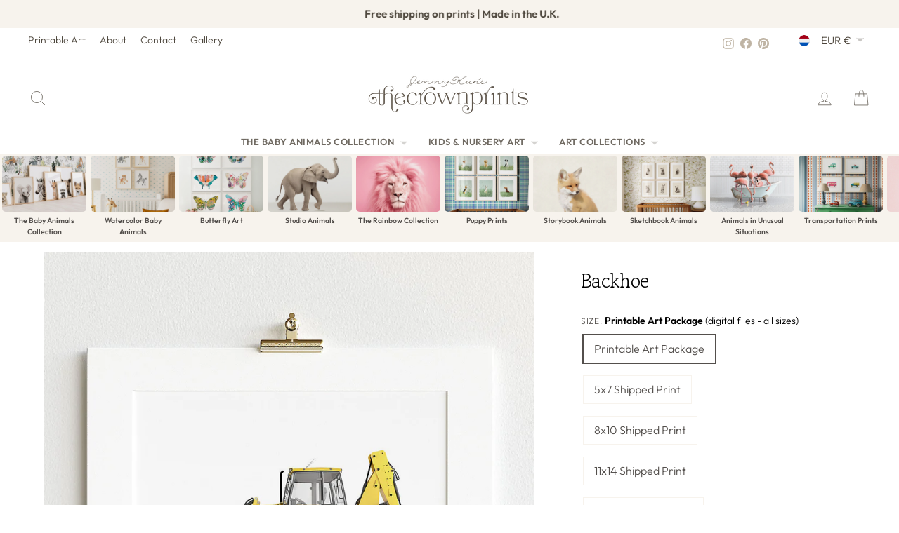

--- FILE ---
content_type: text/html; charset=utf-8
request_url: https://www.thecrownprints.com/en-nl/products/backhoe-print
body_size: 56589
content:
<!doctype html>
<html class="no-js" lang="en" dir="ltr">
<head>
  <meta charset="utf-8">
  <meta http-equiv="X-UA-Compatible" content="IE=edge,chrome=1">
  <meta name="viewport" content="width=device-width,initial-scale=1">
  <meta name="theme-color" content="#000000">
  <link rel="canonical" href="https://www.thecrownprints.com/en-nl/products/backhoe-print">
  <link rel="preconnect" href="https://cdn.shopify.com" crossorigin>
  <link rel="preconnect" href="https://fonts.shopifycdn.com" crossorigin>
  <link rel="dns-prefetch" href="https://productreviews.shopifycdn.com">
  <link rel="dns-prefetch" href="https://ajax.googleapis.com">
  <link rel="dns-prefetch" href="https://maps.googleapis.com">
  <link rel="dns-prefetch" href="https://maps.gstatic.com"><link rel="shortcut icon" href="//www.thecrownprints.com/cdn/shop/files/favicon_653e91a5-34df-4acc-b6c4-a1c9a4d02030_32x32.png?v=1727900889" type="image/png" /><title>Backhoe
&ndash; The Crown Prints
</title>
<meta name="description" content="Vibrant, colorful depictions of model construction vehicles are a fun, modern and tasteful way to celebrate your son&#39;s or daughter&#39;s love for trucks and utility vehicles! This listing is for an image of a backhoe loader truck. 🚜 "><meta property="og:site_name" content="The Crown Prints">
  <meta property="og:url" content="https://www.thecrownprints.com/en-nl/products/backhoe-print">
  <meta property="og:title" content="Backhoe">
  <meta property="og:type" content="product">
  <meta property="og:description" content="Vibrant, colorful depictions of model construction vehicles are a fun, modern and tasteful way to celebrate your son&#39;s or daughter&#39;s love for trucks and utility vehicles! This listing is for an image of a backhoe loader truck. 🚜 "><meta property="og:image" content="http://www.thecrownprints.com/cdn/shop/products/backhoe-print_the-crown-prints.jpg?v=1748062296">
    <meta property="og:image:secure_url" content="https://www.thecrownprints.com/cdn/shop/products/backhoe-print_the-crown-prints.jpg?v=1748062296">
    <meta property="og:image:width" content="1500">
    <meta property="og:image:height" content="1600"><meta name="twitter:site" content="@">
  <meta name="twitter:card" content="summary_large_image">
  <meta name="twitter:title" content="Backhoe">
  <meta name="twitter:description" content="Vibrant, colorful depictions of model construction vehicles are a fun, modern and tasteful way to celebrate your son&#39;s or daughter&#39;s love for trucks and utility vehicles! This listing is for an image of a backhoe loader truck. 🚜 ">
<script async crossorigin fetchpriority="high" src="/cdn/shopifycloud/importmap-polyfill/es-modules-shim.2.4.0.js"></script>
<script type="importmap">
{
  "imports": {
    "element.base-media": "//www.thecrownprints.com/cdn/shop/t/272/assets/element.base-media.js?v=61305152781971747521764548191",
    "element.image.parallax": "//www.thecrownprints.com/cdn/shop/t/272/assets/element.image.parallax.js?v=59188309605188605141764548191",
    "element.model": "//www.thecrownprints.com/cdn/shop/t/272/assets/element.model.js?v=104979259955732717291764548191",
    "element.quantity-selector": "//www.thecrownprints.com/cdn/shop/t/272/assets/element.quantity-selector.js?v=68208048201360514121764548192",
    "element.text.rte": "//www.thecrownprints.com/cdn/shop/t/272/assets/element.text.rte.js?v=28194737298593644281764548192",
    "element.video": "//www.thecrownprints.com/cdn/shop/t/272/assets/element.video.js?v=110560105447302630031764548192",
    "is-land": "//www.thecrownprints.com/cdn/shop/t/272/assets/is-land.min.js?v=92343381495565747271764548216",
    "util.misc": "//www.thecrownprints.com/cdn/shop/t/272/assets/util.misc.js?v=117964846174238173191764548226",
    "util.product-loader": "//www.thecrownprints.com/cdn/shop/t/272/assets/util.product-loader.js?v=71947287259713254281764548226",
    "util.resource-loader": "//www.thecrownprints.com/cdn/shop/t/272/assets/util.resource-loader.js?v=81301169148003274841764548226",
    "vendor.in-view": "//www.thecrownprints.com/cdn/shop/t/272/assets/vendor.in-view.js?v=126891093837844970591764548227"
  }
}
</script><script type="module" src="//www.thecrownprints.com/cdn/shop/t/272/assets/is-land.min.js?v=92343381495565747271764548216"></script>
<style data-shopify>@font-face {
  font-family: "Gowun Batang";
  font-weight: 400;
  font-style: normal;
  font-display: swap;
  src: url("//www.thecrownprints.com/cdn/fonts/gowun_batang/gowunbatang_n4.62df5086928bbe56463f50a1f2ecaf8140175bc7.woff2") format("woff2"),
       url("//www.thecrownprints.com/cdn/fonts/gowun_batang/gowunbatang_n4.26ad30e0f1a34b4486281387aaef5c77470cdea5.woff") format("woff");
}

  @font-face {
  font-family: Outfit;
  font-weight: 300;
  font-style: normal;
  font-display: swap;
  src: url("//www.thecrownprints.com/cdn/fonts/outfit/outfit_n3.8c97ae4c4fac7c2ea467a6dc784857f4de7e0e37.woff2") format("woff2"),
       url("//www.thecrownprints.com/cdn/fonts/outfit/outfit_n3.b50a189ccde91f9bceee88f207c18c09f0b62a7b.woff") format("woff");
}


  @font-face {
  font-family: Outfit;
  font-weight: 600;
  font-style: normal;
  font-display: swap;
  src: url("//www.thecrownprints.com/cdn/fonts/outfit/outfit_n6.dfcbaa80187851df2e8384061616a8eaa1702fdc.woff2") format("woff2"),
       url("//www.thecrownprints.com/cdn/fonts/outfit/outfit_n6.88384e9fc3e36038624caccb938f24ea8008a91d.woff") format("woff");
}

  
  
</style><link href="//www.thecrownprints.com/cdn/shop/t/272/assets/theme.css?v=148528009420965186051769491479" rel="stylesheet" type="text/css" media="all" />
<style data-shopify>:root {
    --typeHeaderPrimary: "Gowun Batang";
    --typeHeaderFallback: serif;
    --typeHeaderSize: 27px;
    --typeHeaderWeight: 400;
    --typeHeaderLineHeight: 1.1;
    --typeHeaderSpacing: -0.025em;

    --typeBasePrimary:Outfit;
    --typeBaseFallback:sans-serif;
    --typeBaseSize: 16px;
    --typeBaseWeight: 300;
    --typeBaseSpacing: 0.0em;
    --typeBaseLineHeight: 1.6;
    --typeBaselineHeightMinus01: 1.5;

    --typeCollectionTitle: 20px;

    --iconWeight: 2px;
    --iconLinecaps: round;

    
        --buttonRadius: 3px;
    

    --colorGridOverlayOpacity: 0.1;
    --colorAnnouncement: #f7f3ed;
    --colorAnnouncementText: #4d463c;

    --colorBody: #ffffff;
    --colorBodyAlpha05: rgba(255, 255, 255, 0.05);
    --colorBodyDim: #f2f2f2;
    --colorBodyLightDim: #fafafa;
    --colorBodyMediumDim: #f5f5f5;


    --colorBorder: #f7f3ed;

    --colorBtnPrimary: #000000;
    --colorBtnPrimaryLight: #1a1a1a;
    --colorBtnPrimaryDim: #000000;
    --colorBtnPrimaryText: #ffffff;

    --colorCartDot: #fdb7a5;

    --colorDrawers: #ffffff;
    --colorDrawersDim: #f2f2f2;
    --colorDrawerBorder: #f7f3ed;
    --colorDrawerText: #4d463c;
    --colorDrawerTextDark: #221f1a;
    --colorDrawerButton: #000000;
    --colorDrawerButtonText: #ffffff;

    --colorFooter: #f7f3ed;
    --colorFooterText: #4d463c;
    --colorFooterTextAlpha01: #4d463c;

    --colorGridOverlay: #000000;
    --colorGridOverlayOpacity: 0.1;

    --colorHeaderTextAlpha01: rgba(77, 70, 60, 0.1);

    --colorHeroText: #ffffff;

    --colorSmallImageBg: #ffffff;
    --colorLargeImageBg: #534f4c;

    --colorImageOverlay: #534f4c;
    --colorImageOverlayOpacity: 0.1;
    --colorImageOverlayTextShadow: 0.2;

    --colorLink: #534f4c;

    --colorModalBg: rgba(191, 180, 164, 0.6);

    --colorNav: #ffffff;
    --colorNavText: #4d463c;

    --colorPrice: #534f4c;

    --colorSaleTag: #53915d;
    --colorSaleTagText: #ffffff;

    --colorTextBody: #534f4c;
    --colorTextBodyAlpha015: rgba(83, 79, 76, 0.15);
    --colorTextBodyAlpha005: rgba(83, 79, 76, 0.05);
    --colorTextBodyAlpha008: rgba(83, 79, 76, 0.08);
    --colorTextSavings: #53915d;

    --urlIcoSelect: url(//www.thecrownprints.com/cdn/shop/t/272/assets/ico-select.svg);
    --urlIcoSelectFooter: url(//www.thecrownprints.com/cdn/shop/t/272/assets/ico-select-footer.svg);
    --urlIcoSelectWhite: url(//www.thecrownprints.com/cdn/shop/t/272/assets/ico-select-white.svg);

    --grid-gutter: 17px;
    --drawer-gutter: 20px;

    --sizeChartMargin: 25px 0;
    --sizeChartIconMargin: 5px;

    --newsletterReminderPadding: 40px;

    /*Shop Pay Installments*/
    --color-body-text: #534f4c;
    --color-body: #ffffff;
    --color-bg: #ffffff;
    }

    .placeholder-content {
    background-image: linear-gradient(100deg, #ffffff 40%, #f7f7f7 63%, #ffffff 79%);
    }</style><!-- ---------------- tcp ----------------- --><title>Backhoe - Printable Art Package - The Crown Prints</title>
    <link rel="canonical" href="https://www.thecrownprints.com/en-nl/products/backhoe-print?variant=39881290874964">

    <meta property="og:type" content="product">
    <meta property="og:site_name" content="The Crown Prints">
    <meta property="og:title" content="Backhoe - Printable Art Package">
    <meta property="og:url" content="https://www.thecrownprints.com/en-nl/products/backhoe-print?variant=39881290874964">
    <!-- Primary image hints -->
    <meta property="og:image" content="//www.thecrownprints.com/cdn/shop/products/backhoe-print_the-crown-prints.jpg?v=1748062296&width=1200">
    <meta name="twitter:image" content="//www.thecrownprints.com/cdn/shop/products/backhoe-print_the-crown-prints.jpg?v=1748062296&width=1200">
    <link rel="image_src" href="//www.thecrownprints.com/cdn/shop/products/backhoe-print_the-crown-prints.jpg?v=1748062296&width=1200">
    <meta property="og:image:alt" content="Backhoe">

    <meta name="twitter:card" content="summary_large_image">
    <meta name="twitter:title" content="Backhoe - Printable Art Package"><meta property="product:price:amount" content="6.95">
        <meta property="product:price:currency" content="EUR"><!-- Product JSON-LD without price for the builder -->
    <script type="application/ld+json">
    {
      "@context":"https://schema.org",
      "@type":"Product",
      "@id":"https://www.thecrownprints.com/en-nl/products/backhoe-print?variant=39881290874964#product",
      "name": "Backhoe",
      "image": ["\/\/www.thecrownprints.com\/cdn\/shop\/products\/backhoe-print_the-crown-prints.jpg?v=1748062296\u0026width=1200"],
      "brand": { "@type": "Brand", "name": "The Crown Prints" }
    }
    </script><link rel="shortcut icon" href="//www.thecrownprints.com/cdn/shop/files/favicon_653e91a5-34df-4acc-b6c4-a1c9a4d02030_32x32.png?v=1727900889" type="image/png" /><style data-shopify>@font-face {
  font-family: "Gowun Batang";
  font-weight: 400;
  font-style: normal;
  font-display: swap;
  src: url("//www.thecrownprints.com/cdn/fonts/gowun_batang/gowunbatang_n4.62df5086928bbe56463f50a1f2ecaf8140175bc7.woff2") format("woff2"),
       url("//www.thecrownprints.com/cdn/fonts/gowun_batang/gowunbatang_n4.26ad30e0f1a34b4486281387aaef5c77470cdea5.woff") format("woff");
}

  @font-face {
  font-family: Outfit;
  font-weight: 300;
  font-style: normal;
  font-display: swap;
  src: url("//www.thecrownprints.com/cdn/fonts/outfit/outfit_n3.8c97ae4c4fac7c2ea467a6dc784857f4de7e0e37.woff2") format("woff2"),
       url("//www.thecrownprints.com/cdn/fonts/outfit/outfit_n3.b50a189ccde91f9bceee88f207c18c09f0b62a7b.woff") format("woff");
}


  @font-face {
  font-family: Outfit;
  font-weight: 600;
  font-style: normal;
  font-display: swap;
  src: url("//www.thecrownprints.com/cdn/fonts/outfit/outfit_n6.dfcbaa80187851df2e8384061616a8eaa1702fdc.woff2") format("woff2"),
       url("//www.thecrownprints.com/cdn/fonts/outfit/outfit_n6.88384e9fc3e36038624caccb938f24ea8008a91d.woff") format("woff");
}

  
  
</style><link href="//www.thecrownprints.com/cdn/shop/t/272/assets/theme.css?v=148528009420965186051769491479" rel="stylesheet" type="text/css" media="all" />
<style data-shopify>:root {
    --typeHeaderPrimary: "Gowun Batang";
    --typeHeaderFallback: serif;
    --typeHeaderSize: 27px;
    --typeHeaderWeight: 400;
    --typeHeaderLineHeight: 1.1;
    --typeHeaderSpacing: -0.025em;

    --typeBasePrimary:Outfit;
    --typeBaseFallback:sans-serif;
    --typeBaseSize: 16px;
    --typeBaseWeight: 300;
    --typeBaseSpacing: 0.0em;
    --typeBaseLineHeight: 1.6;
    --typeBaselineHeightMinus01: 1.5;

    --typeCollectionTitle: 20px;

    --iconWeight: 2px;
    --iconLinecaps: round;

    
        --buttonRadius: 3px;
    

    --colorGridOverlayOpacity: 0.1;
    --colorAnnouncement: #f7f3ed;
    --colorAnnouncementText: #4d463c;

    --colorBody: #ffffff;
    --colorBodyAlpha05: rgba(255, 255, 255, 0.05);
    --colorBodyDim: #f2f2f2;
    --colorBodyLightDim: #fafafa;
    --colorBodyMediumDim: #f5f5f5;


    --colorBorder: #f7f3ed;

    --colorBtnPrimary: #000000;
    --colorBtnPrimaryLight: #1a1a1a;
    --colorBtnPrimaryDim: #000000;
    --colorBtnPrimaryText: #ffffff;

    --colorCartDot: #fdb7a5;

    --colorDrawers: #ffffff;
    --colorDrawersDim: #f2f2f2;
    --colorDrawerBorder: #f7f3ed;
    --colorDrawerText: #4d463c;
    --colorDrawerTextDark: #221f1a;
    --colorDrawerButton: #000000;
    --colorDrawerButtonText: #ffffff;

    --colorFooter: #f7f3ed;
    --colorFooterText: #4d463c;
    --colorFooterTextAlpha01: #4d463c;

    --colorGridOverlay: #000000;
    --colorGridOverlayOpacity: 0.1;

    --colorHeaderTextAlpha01: rgba(77, 70, 60, 0.1);

    --colorHeroText: #ffffff;

    --colorSmallImageBg: #ffffff;
    --colorLargeImageBg: #534f4c;

    --colorImageOverlay: #534f4c;
    --colorImageOverlayOpacity: 0.1;
    --colorImageOverlayTextShadow: 0.2;

    --colorLink: #534f4c;

    --colorModalBg: rgba(191, 180, 164, 0.6);

    --colorNav: #ffffff;
    --colorNavText: #4d463c;

    --colorPrice: #534f4c;

    --colorSaleTag: #53915d;
    --colorSaleTagText: #ffffff;

    --colorTextBody: #534f4c;
    --colorTextBodyAlpha015: rgba(83, 79, 76, 0.15);
    --colorTextBodyAlpha005: rgba(83, 79, 76, 0.05);
    --colorTextBodyAlpha008: rgba(83, 79, 76, 0.08);
    --colorTextSavings: #53915d;

    --urlIcoSelect: url(//www.thecrownprints.com/cdn/shop/t/272/assets/ico-select.svg);
    --urlIcoSelectFooter: url(//www.thecrownprints.com/cdn/shop/t/272/assets/ico-select-footer.svg);
    --urlIcoSelectWhite: url(//www.thecrownprints.com/cdn/shop/t/272/assets/ico-select-white.svg);

    --grid-gutter: 17px;
    --drawer-gutter: 20px;

    --sizeChartMargin: 25px 0;
    --sizeChartIconMargin: 5px;

    --newsletterReminderPadding: 40px;

    /*Shop Pay Installments*/
    --color-body-text: #534f4c;
    --color-body: #ffffff;
    --color-bg: #ffffff;
    }

    .placeholder-content {
    background-image: linear-gradient(100deg, #ffffff 40%, #f7f7f7 63%, #ffffff 79%);
    }</style>
  <script src="//www.thecrownprints.com/cdn/shop/t/272/assets/variant-head-sync.js?v=70343663910421414801764548239" defer></script>

<!-- --------------- end tcp -------------------->


  <script>
    document.documentElement.className = document.documentElement.className.replace('no-js', 'js');

    window.theme = window.theme || {};
    theme.routes = {
      home: "/en-nl",
      cart: "/en-nl/cart.js",
      cartPage: "/en-nl/cart",
      cartAdd: "/en-nl/cart/add.js",
      cartChange: "/en-nl/cart/change.js",
      search: "/en-nl/search",
      predictiveSearch: "/en-nl/search/suggest"
    };
    theme.strings = {
      soldOut: "Sold Out",
      unavailable: "Unavailable",
      inStockLabel: "In stock, ready to ship",
      oneStockLabel: "Low stock - [count] item left",
      otherStockLabel: "Low stock - [count] items left",
      willNotShipUntil: "Ready to ship [date]",
      willBeInStockAfter: "Back in stock [date]",
      waitingForStock: "Backordered, shipping soon",
      savePrice: "Save [saved_amount]",
      cartEmpty: "Your cart is currently empty.",
      cartTermsConfirmation: "You must agree with the terms and conditions of sales to check out",
      searchCollections: "Collections",
      searchPages: "Pages",
      searchArticles: "Articles",
      productFrom: "from ",
      maxQuantity: "You can only have [quantity] of [title] in your cart."
    };
    theme.settings = {
      cartType: "drawer",
      isCustomerTemplate: false,
      moneyFormat: "€{{amount_with_comma_separator}}",
      saveType: "percent",
      productImageSize: "natural",
      productImageCover: true,
      predictiveSearch: true,
      predictiveSearchType: null,
      predictiveSearchVendor: false,
      predictiveSearchPrice: false,
      quickView: false,
      themeName: 'Impulse',
      themeVersion: "8.1.0"
    };
  </script>

  <script>window.performance && window.performance.mark && window.performance.mark('shopify.content_for_header.start');</script><meta name="google-site-verification" content="gWvCJdMSM7OFrkQ0VG3GtJT_BCaH6feChGWMR3J6hCk">
<meta name="facebook-domain-verification" content="69thdjmxeo2h7b9a115qwxhgsnsjlk">
<meta id="shopify-digital-wallet" name="shopify-digital-wallet" content="/16521795/digital_wallets/dialog">
<meta name="shopify-checkout-api-token" content="8c165b1eb26cf519d9a2f8dcc9e26103">
<meta id="in-context-paypal-metadata" data-shop-id="16521795" data-venmo-supported="false" data-environment="production" data-locale="en_US" data-paypal-v4="true" data-currency="EUR">
<link rel="alternate" hreflang="x-default" href="https://www.thecrownprints.com/products/backhoe-print">
<link rel="alternate" hreflang="en" href="https://www.thecrownprints.com/products/backhoe-print">
<link rel="alternate" hreflang="en-AU" href="https://www.thecrownprints.com/en-au/products/backhoe-print">
<link rel="alternate" hreflang="en-GB" href="https://www.thecrownprints.com/en-gb/products/backhoe-print">
<link rel="alternate" hreflang="en-CA" href="https://www.thecrownprints.com/en-ca/products/backhoe-print">
<link rel="alternate" hreflang="en-NZ" href="https://www.thecrownprints.com/en-nz/products/backhoe-print">
<link rel="alternate" hreflang="en-MX" href="https://www.thecrownprints.com/en-mx/products/backhoe-print">
<link rel="alternate" hreflang="en-ES" href="https://www.thecrownprints.com/en-es/products/backhoe-print">
<link rel="alternate" hreflang="en-FR" href="https://www.thecrownprints.com/en-fr/products/backhoe-print">
<link rel="alternate" hreflang="en-NL" href="https://www.thecrownprints.com/en-nl/products/backhoe-print">
<link rel="alternate" hreflang="en-BE" href="https://www.thecrownprints.com/en-be/products/backhoe-print">
<link rel="alternate" hreflang="en-IT" href="https://www.thecrownprints.com/en-it/products/backhoe-print">
<link rel="alternate" hreflang="en-CH" href="https://www.thecrownprints.com/en-ch/products/backhoe-print">
<link rel="alternate" hreflang="en-IE" href="https://www.thecrownprints.com/en-ie/products/backhoe-print">
<link rel="alternate" hreflang="en-NO" href="https://www.thecrownprints.com/en-no/products/backhoe-print">
<link rel="alternate" hreflang="en-SE" href="https://www.thecrownprints.com/en-se/products/backhoe-print">
<link rel="alternate" hreflang="en-FI" href="https://www.thecrownprints.com/en-fi/products/backhoe-print">
<link rel="alternate" type="application/json+oembed" href="https://www.thecrownprints.com/en-nl/products/backhoe-print.oembed">
<script async="async" src="/checkouts/internal/preloads.js?locale=en-NL"></script>
<link rel="preconnect" href="https://shop.app" crossorigin="anonymous">
<script async="async" src="https://shop.app/checkouts/internal/preloads.js?locale=en-NL&shop_id=16521795" crossorigin="anonymous"></script>
<script id="apple-pay-shop-capabilities" type="application/json">{"shopId":16521795,"countryCode":"US","currencyCode":"EUR","merchantCapabilities":["supports3DS"],"merchantId":"gid:\/\/shopify\/Shop\/16521795","merchantName":"The Crown Prints","requiredBillingContactFields":["postalAddress","email"],"requiredShippingContactFields":["postalAddress","email"],"shippingType":"shipping","supportedNetworks":["visa","masterCard","amex","discover","elo","jcb"],"total":{"type":"pending","label":"The Crown Prints","amount":"1.00"},"shopifyPaymentsEnabled":true,"supportsSubscriptions":true}</script>
<script id="shopify-features" type="application/json">{"accessToken":"8c165b1eb26cf519d9a2f8dcc9e26103","betas":["rich-media-storefront-analytics"],"domain":"www.thecrownprints.com","predictiveSearch":true,"shopId":16521795,"locale":"en"}</script>
<script>var Shopify = Shopify || {};
Shopify.shop = "the-crown-prints.myshopify.com";
Shopify.locale = "en";
Shopify.currency = {"active":"EUR","rate":"0.84812588"};
Shopify.country = "NL";
Shopify.theme = {"name":"The Crown Prints - 2025 December","id":182283895075,"schema_name":"Impulse","schema_version":"8.1.0","theme_store_id":857,"role":"main"};
Shopify.theme.handle = "null";
Shopify.theme.style = {"id":null,"handle":null};
Shopify.cdnHost = "www.thecrownprints.com/cdn";
Shopify.routes = Shopify.routes || {};
Shopify.routes.root = "/en-nl/";</script>
<script type="module">!function(o){(o.Shopify=o.Shopify||{}).modules=!0}(window);</script>
<script>!function(o){function n(){var o=[];function n(){o.push(Array.prototype.slice.apply(arguments))}return n.q=o,n}var t=o.Shopify=o.Shopify||{};t.loadFeatures=n(),t.autoloadFeatures=n()}(window);</script>
<script>
  window.ShopifyPay = window.ShopifyPay || {};
  window.ShopifyPay.apiHost = "shop.app\/pay";
  window.ShopifyPay.redirectState = null;
</script>
<script id="shop-js-analytics" type="application/json">{"pageType":"product"}</script>
<script defer="defer" async type="module" src="//www.thecrownprints.com/cdn/shopifycloud/shop-js/modules/v2/client.init-shop-cart-sync_WVOgQShq.en.esm.js"></script>
<script defer="defer" async type="module" src="//www.thecrownprints.com/cdn/shopifycloud/shop-js/modules/v2/chunk.common_C_13GLB1.esm.js"></script>
<script defer="defer" async type="module" src="//www.thecrownprints.com/cdn/shopifycloud/shop-js/modules/v2/chunk.modal_CLfMGd0m.esm.js"></script>
<script type="module">
  await import("//www.thecrownprints.com/cdn/shopifycloud/shop-js/modules/v2/client.init-shop-cart-sync_WVOgQShq.en.esm.js");
await import("//www.thecrownprints.com/cdn/shopifycloud/shop-js/modules/v2/chunk.common_C_13GLB1.esm.js");
await import("//www.thecrownprints.com/cdn/shopifycloud/shop-js/modules/v2/chunk.modal_CLfMGd0m.esm.js");

  window.Shopify.SignInWithShop?.initShopCartSync?.({"fedCMEnabled":true,"windoidEnabled":true});

</script>
<script>
  window.Shopify = window.Shopify || {};
  if (!window.Shopify.featureAssets) window.Shopify.featureAssets = {};
  window.Shopify.featureAssets['shop-js'] = {"shop-cart-sync":["modules/v2/client.shop-cart-sync_DuR37GeY.en.esm.js","modules/v2/chunk.common_C_13GLB1.esm.js","modules/v2/chunk.modal_CLfMGd0m.esm.js"],"init-fed-cm":["modules/v2/client.init-fed-cm_BucUoe6W.en.esm.js","modules/v2/chunk.common_C_13GLB1.esm.js","modules/v2/chunk.modal_CLfMGd0m.esm.js"],"shop-toast-manager":["modules/v2/client.shop-toast-manager_B0JfrpKj.en.esm.js","modules/v2/chunk.common_C_13GLB1.esm.js","modules/v2/chunk.modal_CLfMGd0m.esm.js"],"init-shop-cart-sync":["modules/v2/client.init-shop-cart-sync_WVOgQShq.en.esm.js","modules/v2/chunk.common_C_13GLB1.esm.js","modules/v2/chunk.modal_CLfMGd0m.esm.js"],"shop-button":["modules/v2/client.shop-button_B_U3bv27.en.esm.js","modules/v2/chunk.common_C_13GLB1.esm.js","modules/v2/chunk.modal_CLfMGd0m.esm.js"],"init-windoid":["modules/v2/client.init-windoid_DuP9q_di.en.esm.js","modules/v2/chunk.common_C_13GLB1.esm.js","modules/v2/chunk.modal_CLfMGd0m.esm.js"],"shop-cash-offers":["modules/v2/client.shop-cash-offers_BmULhtno.en.esm.js","modules/v2/chunk.common_C_13GLB1.esm.js","modules/v2/chunk.modal_CLfMGd0m.esm.js"],"pay-button":["modules/v2/client.pay-button_CrPSEbOK.en.esm.js","modules/v2/chunk.common_C_13GLB1.esm.js","modules/v2/chunk.modal_CLfMGd0m.esm.js"],"init-customer-accounts":["modules/v2/client.init-customer-accounts_jNk9cPYQ.en.esm.js","modules/v2/client.shop-login-button_DJ5ldayH.en.esm.js","modules/v2/chunk.common_C_13GLB1.esm.js","modules/v2/chunk.modal_CLfMGd0m.esm.js"],"avatar":["modules/v2/client.avatar_BTnouDA3.en.esm.js"],"checkout-modal":["modules/v2/client.checkout-modal_pBPyh9w8.en.esm.js","modules/v2/chunk.common_C_13GLB1.esm.js","modules/v2/chunk.modal_CLfMGd0m.esm.js"],"init-shop-for-new-customer-accounts":["modules/v2/client.init-shop-for-new-customer-accounts_BUoCy7a5.en.esm.js","modules/v2/client.shop-login-button_DJ5ldayH.en.esm.js","modules/v2/chunk.common_C_13GLB1.esm.js","modules/v2/chunk.modal_CLfMGd0m.esm.js"],"init-customer-accounts-sign-up":["modules/v2/client.init-customer-accounts-sign-up_CnczCz9H.en.esm.js","modules/v2/client.shop-login-button_DJ5ldayH.en.esm.js","modules/v2/chunk.common_C_13GLB1.esm.js","modules/v2/chunk.modal_CLfMGd0m.esm.js"],"init-shop-email-lookup-coordinator":["modules/v2/client.init-shop-email-lookup-coordinator_CzjY5t9o.en.esm.js","modules/v2/chunk.common_C_13GLB1.esm.js","modules/v2/chunk.modal_CLfMGd0m.esm.js"],"shop-follow-button":["modules/v2/client.shop-follow-button_CsYC63q7.en.esm.js","modules/v2/chunk.common_C_13GLB1.esm.js","modules/v2/chunk.modal_CLfMGd0m.esm.js"],"shop-login-button":["modules/v2/client.shop-login-button_DJ5ldayH.en.esm.js","modules/v2/chunk.common_C_13GLB1.esm.js","modules/v2/chunk.modal_CLfMGd0m.esm.js"],"shop-login":["modules/v2/client.shop-login_B9ccPdmx.en.esm.js","modules/v2/chunk.common_C_13GLB1.esm.js","modules/v2/chunk.modal_CLfMGd0m.esm.js"],"lead-capture":["modules/v2/client.lead-capture_D0K_KgYb.en.esm.js","modules/v2/chunk.common_C_13GLB1.esm.js","modules/v2/chunk.modal_CLfMGd0m.esm.js"],"payment-terms":["modules/v2/client.payment-terms_BWmiNN46.en.esm.js","modules/v2/chunk.common_C_13GLB1.esm.js","modules/v2/chunk.modal_CLfMGd0m.esm.js"]};
</script>
<script>(function() {
  var isLoaded = false;
  function asyncLoad() {
    if (isLoaded) return;
    isLoaded = true;
    var urls = ["https:\/\/chimpstatic.com\/mcjs-connected\/js\/users\/afb3906950bf6b752f2e49a87\/0ecd9e69321dbc06c3b2314d8.js?shop=the-crown-prints.myshopify.com","https:\/\/shopify.covet.pics\/covet-pics-widget-inject.js?shop=the-crown-prints.myshopify.com","https:\/\/cdn.recovermycart.com\/scripts\/keepcart\/CartJS.min.js?shop=the-crown-prints.myshopify.com\u0026shop=the-crown-prints.myshopify.com","https:\/\/cdn.nfcube.com\/instafeed-4a3540628821e9ba73bd37d2d0e8304f.js?shop=the-crown-prints.myshopify.com"];
    for (var i = 0; i < urls.length; i++) {
      var s = document.createElement('script');
      s.type = 'text/javascript';
      s.async = true;
      s.src = urls[i];
      var x = document.getElementsByTagName('script')[0];
      x.parentNode.insertBefore(s, x);
    }
  };
  if(window.attachEvent) {
    window.attachEvent('onload', asyncLoad);
  } else {
    window.addEventListener('load', asyncLoad, false);
  }
})();</script>
<script id="__st">var __st={"a":16521795,"offset":-18000,"reqid":"b7ffcf24-600d-4d04-8d13-4d243cc52ba1-1769677694","pageurl":"www.thecrownprints.com\/en-nl\/products\/backhoe-print","u":"beb6dc61a564","p":"product","rtyp":"product","rid":2351381250132};</script>
<script>window.ShopifyPaypalV4VisibilityTracking = true;</script>
<script id="captcha-bootstrap">!function(){'use strict';const t='contact',e='account',n='new_comment',o=[[t,t],['blogs',n],['comments',n],[t,'customer']],c=[[e,'customer_login'],[e,'guest_login'],[e,'recover_customer_password'],[e,'create_customer']],r=t=>t.map((([t,e])=>`form[action*='/${t}']:not([data-nocaptcha='true']) input[name='form_type'][value='${e}']`)).join(','),a=t=>()=>t?[...document.querySelectorAll(t)].map((t=>t.form)):[];function s(){const t=[...o],e=r(t);return a(e)}const i='password',u='form_key',d=['recaptcha-v3-token','g-recaptcha-response','h-captcha-response',i],f=()=>{try{return window.sessionStorage}catch{return}},m='__shopify_v',_=t=>t.elements[u];function p(t,e,n=!1){try{const o=window.sessionStorage,c=JSON.parse(o.getItem(e)),{data:r}=function(t){const{data:e,action:n}=t;return t[m]||n?{data:e,action:n}:{data:t,action:n}}(c);for(const[e,n]of Object.entries(r))t.elements[e]&&(t.elements[e].value=n);n&&o.removeItem(e)}catch(o){console.error('form repopulation failed',{error:o})}}const l='form_type',E='cptcha';function T(t){t.dataset[E]=!0}const w=window,h=w.document,L='Shopify',v='ce_forms',y='captcha';let A=!1;((t,e)=>{const n=(g='f06e6c50-85a8-45c8-87d0-21a2b65856fe',I='https://cdn.shopify.com/shopifycloud/storefront-forms-hcaptcha/ce_storefront_forms_captcha_hcaptcha.v1.5.2.iife.js',D={infoText:'Protected by hCaptcha',privacyText:'Privacy',termsText:'Terms'},(t,e,n)=>{const o=w[L][v],c=o.bindForm;if(c)return c(t,g,e,D).then(n);var r;o.q.push([[t,g,e,D],n]),r=I,A||(h.body.append(Object.assign(h.createElement('script'),{id:'captcha-provider',async:!0,src:r})),A=!0)});var g,I,D;w[L]=w[L]||{},w[L][v]=w[L][v]||{},w[L][v].q=[],w[L][y]=w[L][y]||{},w[L][y].protect=function(t,e){n(t,void 0,e),T(t)},Object.freeze(w[L][y]),function(t,e,n,w,h,L){const[v,y,A,g]=function(t,e,n){const i=e?o:[],u=t?c:[],d=[...i,...u],f=r(d),m=r(i),_=r(d.filter((([t,e])=>n.includes(e))));return[a(f),a(m),a(_),s()]}(w,h,L),I=t=>{const e=t.target;return e instanceof HTMLFormElement?e:e&&e.form},D=t=>v().includes(t);t.addEventListener('submit',(t=>{const e=I(t);if(!e)return;const n=D(e)&&!e.dataset.hcaptchaBound&&!e.dataset.recaptchaBound,o=_(e),c=g().includes(e)&&(!o||!o.value);(n||c)&&t.preventDefault(),c&&!n&&(function(t){try{if(!f())return;!function(t){const e=f();if(!e)return;const n=_(t);if(!n)return;const o=n.value;o&&e.removeItem(o)}(t);const e=Array.from(Array(32),(()=>Math.random().toString(36)[2])).join('');!function(t,e){_(t)||t.append(Object.assign(document.createElement('input'),{type:'hidden',name:u})),t.elements[u].value=e}(t,e),function(t,e){const n=f();if(!n)return;const o=[...t.querySelectorAll(`input[type='${i}']`)].map((({name:t})=>t)),c=[...d,...o],r={};for(const[a,s]of new FormData(t).entries())c.includes(a)||(r[a]=s);n.setItem(e,JSON.stringify({[m]:1,action:t.action,data:r}))}(t,e)}catch(e){console.error('failed to persist form',e)}}(e),e.submit())}));const S=(t,e)=>{t&&!t.dataset[E]&&(n(t,e.some((e=>e===t))),T(t))};for(const o of['focusin','change'])t.addEventListener(o,(t=>{const e=I(t);D(e)&&S(e,y())}));const B=e.get('form_key'),M=e.get(l),P=B&&M;t.addEventListener('DOMContentLoaded',(()=>{const t=y();if(P)for(const e of t)e.elements[l].value===M&&p(e,B);[...new Set([...A(),...v().filter((t=>'true'===t.dataset.shopifyCaptcha))])].forEach((e=>S(e,t)))}))}(h,new URLSearchParams(w.location.search),n,t,e,['guest_login'])})(!0,!0)}();</script>
<script integrity="sha256-4kQ18oKyAcykRKYeNunJcIwy7WH5gtpwJnB7kiuLZ1E=" data-source-attribution="shopify.loadfeatures" defer="defer" src="//www.thecrownprints.com/cdn/shopifycloud/storefront/assets/storefront/load_feature-a0a9edcb.js" crossorigin="anonymous"></script>
<script crossorigin="anonymous" defer="defer" src="//www.thecrownprints.com/cdn/shopifycloud/storefront/assets/shopify_pay/storefront-65b4c6d7.js?v=20250812"></script>
<script data-source-attribution="shopify.dynamic_checkout.dynamic.init">var Shopify=Shopify||{};Shopify.PaymentButton=Shopify.PaymentButton||{isStorefrontPortableWallets:!0,init:function(){window.Shopify.PaymentButton.init=function(){};var t=document.createElement("script");t.src="https://www.thecrownprints.com/cdn/shopifycloud/portable-wallets/latest/portable-wallets.en.js",t.type="module",document.head.appendChild(t)}};
</script>
<script data-source-attribution="shopify.dynamic_checkout.buyer_consent">
  function portableWalletsHideBuyerConsent(e){var t=document.getElementById("shopify-buyer-consent"),n=document.getElementById("shopify-subscription-policy-button");t&&n&&(t.classList.add("hidden"),t.setAttribute("aria-hidden","true"),n.removeEventListener("click",e))}function portableWalletsShowBuyerConsent(e){var t=document.getElementById("shopify-buyer-consent"),n=document.getElementById("shopify-subscription-policy-button");t&&n&&(t.classList.remove("hidden"),t.removeAttribute("aria-hidden"),n.addEventListener("click",e))}window.Shopify?.PaymentButton&&(window.Shopify.PaymentButton.hideBuyerConsent=portableWalletsHideBuyerConsent,window.Shopify.PaymentButton.showBuyerConsent=portableWalletsShowBuyerConsent);
</script>
<script>
  function portableWalletsCleanup(e){e&&e.src&&console.error("Failed to load portable wallets script "+e.src);var t=document.querySelectorAll("shopify-accelerated-checkout .shopify-payment-button__skeleton, shopify-accelerated-checkout-cart .wallet-cart-button__skeleton"),e=document.getElementById("shopify-buyer-consent");for(let e=0;e<t.length;e++)t[e].remove();e&&e.remove()}function portableWalletsNotLoadedAsModule(e){e instanceof ErrorEvent&&"string"==typeof e.message&&e.message.includes("import.meta")&&"string"==typeof e.filename&&e.filename.includes("portable-wallets")&&(window.removeEventListener("error",portableWalletsNotLoadedAsModule),window.Shopify.PaymentButton.failedToLoad=e,"loading"===document.readyState?document.addEventListener("DOMContentLoaded",window.Shopify.PaymentButton.init):window.Shopify.PaymentButton.init())}window.addEventListener("error",portableWalletsNotLoadedAsModule);
</script>

<script type="module" src="https://www.thecrownprints.com/cdn/shopifycloud/portable-wallets/latest/portable-wallets.en.js" onError="portableWalletsCleanup(this)" crossorigin="anonymous"></script>
<script nomodule>
  document.addEventListener("DOMContentLoaded", portableWalletsCleanup);
</script>

<link id="shopify-accelerated-checkout-styles" rel="stylesheet" media="screen" href="https://www.thecrownprints.com/cdn/shopifycloud/portable-wallets/latest/accelerated-checkout-backwards-compat.css" crossorigin="anonymous">
<style id="shopify-accelerated-checkout-cart">
        #shopify-buyer-consent {
  margin-top: 1em;
  display: inline-block;
  width: 100%;
}

#shopify-buyer-consent.hidden {
  display: none;
}

#shopify-subscription-policy-button {
  background: none;
  border: none;
  padding: 0;
  text-decoration: underline;
  font-size: inherit;
  cursor: pointer;
}

#shopify-subscription-policy-button::before {
  box-shadow: none;
}

      </style>

<script>window.performance && window.performance.mark && window.performance.mark('shopify.content_for_header.end');</script>

  <style data-shopify>
    :root {
      /* Root Variables */
      /* ========================= */
      --root-color-primary: #534f4c;
      --color-primary: #534f4c;
      --root-color-secondary: #ffffff;
      --color-secondary: #ffffff;
      --color-sale-tag: #53915d;
      --color-sale-tag-text: #ffffff;
      --layout-section-padding-block: 3rem;
      --layout-section-padding-inline--md: 40px;
      --layout-section-max-inline-size: 1420px; 


      /* Text */
      /* ========================= */
      
      /* Body Font Styles */
      --element-text-font-family--body: Outfit;
      --element-text-font-family-fallback--body: sans-serif;
      --element-text-font-weight--body: 300;
      --element-text-letter-spacing--body: 0.0em;
      --element-text-text-transform--body: none;

      /* Body Font Sizes */
      --element-text-font-size--body: initial;
      --element-text-font-size--body-xs: 12px;
      --element-text-font-size--body-sm: 14px;
      --element-text-font-size--body-md: 16px;
      --element-text-font-size--body-lg: 18px;
      
      /* Body Line Heights */
      --element-text-line-height--body: 1.6;

      /* Heading Font Styles */
      --element-text-font-family--heading: "Gowun Batang";
      --element-text-font-family-fallback--heading: serif;
      --element-text-font-weight--heading: 400;
      --element-text-letter-spacing--heading: -0.025em;
      
       
      
      
      /* Heading Font Sizes */
      --element-text-font-size--heading-2xl: 43px;
      --element-text-font-size--heading-xl: 27px;
      --element-text-font-size--heading-lg: 21px;
      --element-text-font-size--heading-md: 19px;
      --element-text-font-size--heading-sm: 13px;
      --element-text-font-size--heading-xs: 11px;
      
      /* Heading Line Heights */
      --element-text-line-height--heading: 1.1;

      /* Buttons */
      /* ========================= */
      
          --element-button-radius: 3px;
      

      --element-button-padding-block: 12px;
      --element-button-text-transform: uppercase;
      --element-button-font-weight: 800;
      --element-button-font-size: max(calc(var(--typeBaseSize) - 4px), 13px);
      --element-button-letter-spacing: .3em;

      /* Base Color Variables */
      --element-button-color-primary: #000000;
      --element-button-color-secondary: #ffffff;
      --element-button-shade-border: 100%;

      /* Hover State Variables */
      --element-button-shade-background--hover: 0%;
      --element-button-shade-border--hover: 100%;

      /* Focus State Variables */
      --element-button-color-focus: var(--color-focus);

      /* Inputs */
      /* ========================= */
      
          --element-icon-radius: 3px;
      

      --element-input-font-size: var(--element-text-font-size--body-sm);
      --element-input-box-shadow-shade: 100%;

      /* Hover State Variables */
      --element-input-background-shade--hover: 0%;
      --element-input-box-shadow-spread-radius--hover: 1px;
    }

    @media only screen and (max-width: 768px) {
      :root {
        --element-button-font-size: max(calc(var(--typeBaseSize) - 5px), 11px);
      }
    }

    .element-radio {
        &:has(input[type='radio']:checked) {
          --element-button-color: var(--element-button-color-secondary);
        }
    }

    /* ATC Button Overrides */
    /* ========================= */

    .element-button[type="submit"],
    .element-button[type="submit"] .element-text,
    .element-button--shopify-payment-wrapper button {
      --element-button-padding-block: 13px;
      --element-button-padding-inline: 20px;
      --element-button-line-height: 1.42;
      --_font-size--body-md: var(--element-button-font-size);

      line-height: 1.42 !important;
    }

    /* When dynamic checkout is enabled */
    product-form:has(.element-button--shopify-payment-wrapper) {
      --element-button-color: #534f4c;

      .element-button[type="submit"],
      .element-button--shopify-payment-wrapper button {
        min-height: 50px !important;
      }

      .shopify-payment-button {
        margin: 0;
      }
    }

    /* Hover animation for non-angled buttons */
    body:not([data-button_style='angled']) .element-button[type="submit"] {
      position: relative;
      overflow: hidden;

      &:after {
        content: '';
        position: absolute;
        top: 0;
        left: 150%;
        width: 200%;
        height: 100%;
        transform: skewX(-20deg);
        background-image: linear-gradient(to right,transparent, rgba(255,255,255,.25),transparent);
      }

      &:hover:after {
        animation: shine 0.75s cubic-bezier(0.01, 0.56, 1, 1);
      }
    }

    /* ANGLED STYLE - ATC Button Overrides */
    /* ========================= */
    
    [data-button_style='angled'] {
      --element-button-shade-background--active: var(--element-button-shade-background);
      --element-button-shade-border--active: var(--element-button-shade-border);

      .element-button[type="submit"] {
        --_box-shadow: none;

        position: relative;
        max-width: 94%;
        border-top: 1px solid #000000;
        border-bottom: 1px solid #000000;
        
        &:before,
        &:after {
          content: '';
          position: absolute;
          display: block;
          top: -1px;
          bottom: -1px;
          width: 20px;
          transform: skewX(-12deg);
          background-color: #000000;
        }
        
        &:before {
          left: -6px;
        }
        
        &:after {
          right: -6px;
        }
      }

      /* When dynamic checkout is enabled */
      product-form:has(.element-button--shopify-payment-wrapper) {
        .element-button[type="submit"]:before,
        .element-button[type="submit"]:after {
          background-color: color-mix(in srgb,var(--_color-text) var(--_shade-background),var(--_color-background));
          border-top: 1px solid #000000;
          border-bottom: 1px solid #000000;
        }

        .element-button[type="submit"]:before {
          border-left: 1px solid #000000;
        }
        
        .element-button[type="submit"]:after {
          border-right: 1px solid #000000;
        }
      }

      .element-button--shopify-payment-wrapper {
        --_color-background: #000000;

        button:hover,
        button:before,
        button:after {
          background-color: color-mix(in srgb,var(--_color-text) var(--_shade-background),var(--_color-background)) !important;
        }

        button:not(button:focus-visible) {
          box-shadow: none !important;
        }
      }
    }
  </style>

  <script src="//www.thecrownprints.com/cdn/shop/t/272/assets/vendor-scripts-v11.js" defer="defer"></script><link rel="stylesheet" href="//www.thecrownprints.com/cdn/shop/t/272/assets/country-flags.css"><script src="//www.thecrownprints.com/cdn/shop/t/272/assets/theme.js?v=86475989253021035941764552514" defer="defer"></script>


  <!-- ----------------------- tcp ------------------------- -->
  <link rel="stylesheet" href="https://use.typekit.net/qim7ray.css">
  



  <!-- ------------------- end tcp ------------------- -->


<!-- BEGIN app block: shopify://apps/microsoft-clarity/blocks/brandAgents_js/31c3d126-8116-4b4a-8ba1-baeda7c4aeea -->





<!-- END app block --><!-- BEGIN app block: shopify://apps/blockify-fraud-filter/blocks/app_embed/2e3e0ba5-0e70-447a-9ec5-3bf76b5ef12e --> 
 
 
    <script>
        window.blockifyShopIdentifier = "the-crown-prints.myshopify.com";
        window.ipBlockerMetafields = "{\"showOverlayByPass\":false,\"disableSpyExtensions\":false,\"blockUnknownBots\":false,\"activeApp\":true,\"blockByMetafield\":false,\"visitorAnalytic\":true,\"showWatermark\":true}";
        window.blockifyRules = null;
        window.ipblockerBlockTemplate = "{\"customCss\":\"#blockify---container{--bg-blockify: #fff;position:relative}#blockify---container::after{content:'';position:absolute;inset:0;background-repeat:no-repeat !important;background-size:cover !important;background:var(--bg-blockify);z-index:0}#blockify---container #blockify---container__inner{display:flex;flex-direction:column;align-items:center;position:relative;z-index:1}#blockify---container #blockify---container__inner #blockify-block-content{display:flex;flex-direction:column;align-items:center;text-align:center}#blockify---container #blockify---container__inner #blockify-block-content #blockify-block-superTitle{display:none !important}#blockify---container #blockify---container__inner #blockify-block-content #blockify-block-title{font-size:313%;font-weight:bold;margin-top:1em}@media only screen and (min-width: 768px) and (max-width: 1199px){#blockify---container #blockify---container__inner #blockify-block-content #blockify-block-title{font-size:188%}}@media only screen and (max-width: 767px){#blockify---container #blockify---container__inner #blockify-block-content #blockify-block-title{font-size:107%}}#blockify---container #blockify---container__inner #blockify-block-content #blockify-block-description{font-size:125%;margin:1.5em;line-height:1.5}@media only screen and (min-width: 768px) and (max-width: 1199px){#blockify---container #blockify---container__inner #blockify-block-content #blockify-block-description{font-size:88%}}@media only screen and (max-width: 767px){#blockify---container #blockify---container__inner #blockify-block-content #blockify-block-description{font-size:107%}}#blockify---container #blockify---container__inner #blockify-block-content #blockify-block-description #blockify-block-text-blink{display:none !important}#blockify---container #blockify---container__inner #blockify-logo-block-image{position:relative;width:400px;height:auto;max-height:300px}@media only screen and (max-width: 767px){#blockify---container #blockify---container__inner #blockify-logo-block-image{width:200px}}#blockify---container #blockify---container__inner #blockify-logo-block-image::before{content:'';display:block;padding-bottom:56.2%}#blockify---container #blockify---container__inner #blockify-logo-block-image img{position:absolute;top:0;left:0;width:100%;height:100%;object-fit:contain}\\n\",\"logoImage\":{\"active\":true,\"value\":\"https:\/\/fraud.blockifyapp.com\/s\/api\/public\/assets\/default-thumbnail.png\",\"altText\":\"Red octagonal stop sign with a black hand symbol in the center, indicating a warning or prohibition\"},\"superTitle\":{\"active\":false,\"text\":\"403\",\"color\":\"#899df1\"},\"title\":{\"active\":true,\"text\":\"Access Denied\",\"color\":\"#000\"},\"description\":{\"active\":true,\"text\":\"The site owner may have set restrictions that prevent you from accessing the site. Please contact the site owner for access.\",\"color\":\"#000\"},\"background\":{\"active\":true,\"value\":\"#fff\",\"type\":\"1\",\"colorFrom\":null,\"colorTo\":null}}";

        
            window.blockifyProductCollections = [163034792020,438078931235,427278420,438301140,476774891811];
        
    </script>


    <script>
        window.blockCheckoutProductData = {"id":2351381250132,"title":"Backhoe","handle":"backhoe-print","description":"\u003cp\u003e\u003cspan\u003eVibrant, colorful depictions of model construction vehicles are a fun, modern and tasteful way to celebrate your son's or daughter's love for trucks and utility vehicles! This listing is for an image of a backhoe loader truck. 🚜 \u003c\/span\u003e\u003c\/p\u003e","published_at":"2016-12-11T13:33:00-05:00","created_at":"2018-12-03T00:04:22-05:00","vendor":"The Crown Prints","type":"Print","tags":["automobile","automobiles","baby boy nursery prints","backhoe loader","boys room","cars","digger","horizontal","photographic","photography","style","truck"],"price":695,"price_min":695,"price_max":7495,"available":true,"price_varies":true,"compare_at_price":null,"compare_at_price_min":0,"compare_at_price_max":0,"compare_at_price_varies":false,"variants":[{"id":39881290874964,"title":"Printable Art Package","option1":"Printable Art Package","option2":null,"option3":null,"sku":"Construction_Vehicles\/backhoe-loader_yellow\/HORIZONTAL","requires_shipping":false,"taxable":false,"featured_image":null,"available":true,"name":"Backhoe - Printable Art Package","public_title":"Printable Art Package","options":["Printable Art Package"],"price":695,"weight":0,"compare_at_price":null,"inventory_quantity":-2827,"inventory_management":null,"inventory_policy":"deny","barcode":null,"requires_selling_plan":false,"selling_plan_allocations":[]},{"id":49863657488675,"title":"5x7 Shipped Print (unframed)","option1":"5x7 Shipped Print (unframed)","option2":null,"option3":null,"sku":"Construction_Vehicles\/backhoe-loader_yellow\/HORIZONTAL","requires_shipping":true,"taxable":false,"featured_image":null,"available":true,"name":"Backhoe - 5x7 Shipped Print (unframed)","public_title":"5x7 Shipped Print (unframed)","options":["5x7 Shipped Print (unframed)"],"price":2395,"weight":227,"compare_at_price":null,"inventory_quantity":-1,"inventory_management":null,"inventory_policy":"deny","barcode":null,"requires_selling_plan":false,"selling_plan_allocations":[]},{"id":49863657521443,"title":"8x10 Shipped Print (unframed)","option1":"8x10 Shipped Print (unframed)","option2":null,"option3":null,"sku":"Construction_Vehicles\/backhoe-loader_yellow\/HORIZONTAL","requires_shipping":true,"taxable":false,"featured_image":null,"available":true,"name":"Backhoe - 8x10 Shipped Print (unframed)","public_title":"8x10 Shipped Print (unframed)","options":["8x10 Shipped Print (unframed)"],"price":2595,"weight":227,"compare_at_price":null,"inventory_quantity":-60,"inventory_management":null,"inventory_policy":"deny","barcode":null,"requires_selling_plan":false,"selling_plan_allocations":[]},{"id":49863657554211,"title":"11x14 Shipped Print (unframed)","option1":"11x14 Shipped Print (unframed)","option2":null,"option3":null,"sku":"Construction_Vehicles\/backhoe-loader_yellow\/HORIZONTAL","requires_shipping":true,"taxable":false,"featured_image":null,"available":true,"name":"Backhoe - 11x14 Shipped Print (unframed)","public_title":"11x14 Shipped Print (unframed)","options":["11x14 Shipped Print (unframed)"],"price":3595,"weight":227,"compare_at_price":null,"inventory_quantity":-231,"inventory_management":null,"inventory_policy":"deny","barcode":null,"requires_selling_plan":false,"selling_plan_allocations":[]},{"id":49863657586979,"title":"16x20 Shipped Print (unframed)","option1":"16x20 Shipped Print (unframed)","option2":null,"option3":null,"sku":"Construction_Vehicles\/backhoe-loader_yellow\/HORIZONTAL","requires_shipping":true,"taxable":false,"featured_image":null,"available":true,"name":"Backhoe - 16x20 Shipped Print (unframed)","public_title":"16x20 Shipped Print (unframed)","options":["16x20 Shipped Print (unframed)"],"price":7195,"weight":227,"compare_at_price":null,"inventory_quantity":-58,"inventory_management":null,"inventory_policy":"deny","barcode":null,"requires_selling_plan":false,"selling_plan_allocations":[]},{"id":32950236119124,"title":"A5 Shipped Print (unframed)","option1":"A5 Shipped Print (unframed)","option2":null,"option3":null,"sku":"Construction_Vehicles\/backhoe-loader_yellow\/HORIZONTAL","requires_shipping":true,"taxable":false,"featured_image":null,"available":true,"name":"Backhoe - A5 Shipped Print (unframed)","public_title":"A5 Shipped Print (unframed)","options":["A5 Shipped Print (unframed)"],"price":2495,"weight":227,"compare_at_price":null,"inventory_quantity":-5,"inventory_management":null,"inventory_policy":"deny","barcode":null,"requires_selling_plan":false,"selling_plan_allocations":[]},{"id":32950236151892,"title":"A4 Shipped Print (unframed)","option1":"A4 Shipped Print (unframed)","option2":null,"option3":null,"sku":"Construction_Vehicles\/backhoe-loader_yellow\/HORIZONTAL","requires_shipping":true,"taxable":false,"featured_image":null,"available":true,"name":"Backhoe - A4 Shipped Print (unframed)","public_title":"A4 Shipped Print (unframed)","options":["A4 Shipped Print (unframed)"],"price":2895,"weight":227,"compare_at_price":null,"inventory_quantity":-5,"inventory_management":null,"inventory_policy":"deny","barcode":null,"requires_selling_plan":false,"selling_plan_allocations":[]},{"id":32950236184660,"title":"A3 Shipped Print (unframed)","option1":"A3 Shipped Print (unframed)","option2":null,"option3":null,"sku":"Construction_Vehicles\/backhoe-loader_yellow\/HORIZONTAL","requires_shipping":true,"taxable":false,"featured_image":null,"available":true,"name":"Backhoe - A3 Shipped Print (unframed)","public_title":"A3 Shipped Print (unframed)","options":["A3 Shipped Print (unframed)"],"price":4695,"weight":227,"compare_at_price":null,"inventory_quantity":-5,"inventory_management":null,"inventory_policy":"deny","barcode":null,"requires_selling_plan":false,"selling_plan_allocations":[]},{"id":32950236217428,"title":"A2 Shipped Print (unframed)","option1":"A2 Shipped Print (unframed)","option2":null,"option3":null,"sku":"Construction_Vehicles\/backhoe-loader_yellow\/HORIZONTAL","requires_shipping":true,"taxable":false,"featured_image":null,"available":true,"name":"Backhoe - A2 Shipped Print (unframed)","public_title":"A2 Shipped Print (unframed)","options":["A2 Shipped Print (unframed)"],"price":7495,"weight":227,"compare_at_price":null,"inventory_quantity":-1,"inventory_management":null,"inventory_policy":"deny","barcode":null,"requires_selling_plan":false,"selling_plan_allocations":[]}],"images":["\/\/www.thecrownprints.com\/cdn\/shop\/products\/backhoe-print_the-crown-prints.jpg?v=1748062296","\/\/www.thecrownprints.com\/cdn\/shop\/products\/backhoe_construction-vehicle-prints_horizontal_the-crown-prints_f32de269-0ac1-4485-93d9-79e054a46b8b.jpg?v=1748062296","\/\/www.thecrownprints.com\/cdn\/shop\/products\/backhoe-print-nursery-art_7e2e1467-452e-4f2d-a011-4756e61fde4b.jpg?v=1748062296","\/\/www.thecrownprints.com\/cdn\/shop\/products\/backhoe-print-nursery-art_zoom_a781818f-efa1-4b78-840a-6f5b24c7b769.jpg?v=1748062296","\/\/www.thecrownprints.com\/cdn\/shop\/products\/backhoe-print.jpg?v=1748062297"],"featured_image":"\/\/www.thecrownprints.com\/cdn\/shop\/products\/backhoe-print_the-crown-prints.jpg?v=1748062296","options":["Size"],"media":[{"alt":null,"id":8459880530004,"position":1,"preview_image":{"aspect_ratio":0.938,"height":1600,"width":1500,"src":"\/\/www.thecrownprints.com\/cdn\/shop\/products\/backhoe-print_the-crown-prints.jpg?v=1748062296"},"aspect_ratio":0.938,"height":1600,"media_type":"image","src":"\/\/www.thecrownprints.com\/cdn\/shop\/products\/backhoe-print_the-crown-prints.jpg?v=1748062296","width":1500},{"alt":null,"id":7202857877588,"position":2,"preview_image":{"aspect_ratio":0.938,"height":1493,"width":1400,"src":"\/\/www.thecrownprints.com\/cdn\/shop\/products\/backhoe_construction-vehicle-prints_horizontal_the-crown-prints_f32de269-0ac1-4485-93d9-79e054a46b8b.jpg?v=1748062296"},"aspect_ratio":0.938,"height":1493,"media_type":"image","src":"\/\/www.thecrownprints.com\/cdn\/shop\/products\/backhoe_construction-vehicle-prints_horizontal_the-crown-prints_f32de269-0ac1-4485-93d9-79e054a46b8b.jpg?v=1748062296","width":1400},{"alt":"Backhoe Print - The Crown Prints","id":8195088384084,"position":3,"preview_image":{"aspect_ratio":0.936,"height":1603,"width":1500,"src":"\/\/www.thecrownprints.com\/cdn\/shop\/products\/backhoe-print-nursery-art_7e2e1467-452e-4f2d-a011-4756e61fde4b.jpg?v=1748062296"},"aspect_ratio":0.936,"height":1603,"media_type":"image","src":"\/\/www.thecrownprints.com\/cdn\/shop\/products\/backhoe-print-nursery-art_7e2e1467-452e-4f2d-a011-4756e61fde4b.jpg?v=1748062296","width":1500},{"alt":"Backhoe Print - The Crown Prints","id":8195088416852,"position":4,"preview_image":{"aspect_ratio":0.936,"height":1603,"width":1500,"src":"\/\/www.thecrownprints.com\/cdn\/shop\/products\/backhoe-print-nursery-art_zoom_a781818f-efa1-4b78-840a-6f5b24c7b769.jpg?v=1748062296"},"aspect_ratio":0.936,"height":1603,"media_type":"image","src":"\/\/www.thecrownprints.com\/cdn\/shop\/products\/backhoe-print-nursery-art_zoom_a781818f-efa1-4b78-840a-6f5b24c7b769.jpg?v=1748062296","width":1500},{"alt":null,"id":1335823958100,"position":5,"preview_image":{"aspect_ratio":0.938,"height":1600,"width":1500,"src":"\/\/www.thecrownprints.com\/cdn\/shop\/products\/backhoe-print.jpg?v=1748062297"},"aspect_ratio":0.938,"height":1600,"media_type":"image","src":"\/\/www.thecrownprints.com\/cdn\/shop\/products\/backhoe-print.jpg?v=1748062297","width":1500}],"requires_selling_plan":false,"selling_plan_groups":[],"content":"\u003cp\u003e\u003cspan\u003eVibrant, colorful depictions of model construction vehicles are a fun, modern and tasteful way to celebrate your son's or daughter's love for trucks and utility vehicles! This listing is for an image of a backhoe loader truck. 🚜 \u003c\/span\u003e\u003c\/p\u003e"};
    </script>

<link href="https://cdn.shopify.com/extensions/019c0809-e7fb-7b67-b153-34756be9be7d/blockify-shopify-291/assets/blockify-embed.min.js" as="script" type="text/javascript" rel="preload"><link href="https://cdn.shopify.com/extensions/019c0809-e7fb-7b67-b153-34756be9be7d/blockify-shopify-291/assets/prevent-bypass-script.min.js" as="script" type="text/javascript" rel="preload">
<script type="text/javascript">
    window.blockifyBaseUrl = 'https://fraud.blockifyapp.com/s/api';
    window.blockifyPublicUrl = 'https://fraud.blockifyapp.com/s/api/public';
    window.bucketUrl = 'https://storage.synctrack.io/megamind-fraud';
    window.storefrontApiUrl  = 'https://fraud.blockifyapp.com/p/api';
</script>
<script type="text/javascript">
  window.blockifyChecking = true;
</script>
<script id="blockifyScriptByPass" type="text/javascript" src=https://cdn.shopify.com/extensions/019c0809-e7fb-7b67-b153-34756be9be7d/blockify-shopify-291/assets/prevent-bypass-script.min.js async></script>
<script id="blockifyScriptTag" type="text/javascript" src=https://cdn.shopify.com/extensions/019c0809-e7fb-7b67-b153-34756be9be7d/blockify-shopify-291/assets/blockify-embed.min.js async></script>


<!-- END app block --><!-- BEGIN app block: shopify://apps/judge-me-reviews/blocks/judgeme_core/61ccd3b1-a9f2-4160-9fe9-4fec8413e5d8 --><!-- Start of Judge.me Core -->






<link rel="dns-prefetch" href="https://cdnwidget.judge.me">
<link rel="dns-prefetch" href="https://cdn.judge.me">
<link rel="dns-prefetch" href="https://cdn1.judge.me">
<link rel="dns-prefetch" href="https://api.judge.me">

<script data-cfasync='false' class='jdgm-settings-script'>window.jdgmSettings={"pagination":5,"disable_web_reviews":false,"badge_no_review_text":"No reviews","badge_n_reviews_text":"{{ n }} review/reviews","hide_badge_preview_if_no_reviews":true,"badge_hide_text":false,"enforce_center_preview_badge":false,"widget_title":"Customer Reviews","widget_open_form_text":"Write a review","widget_close_form_text":"Cancel review","widget_refresh_page_text":"Refresh page","widget_summary_text":"Based on {{ number_of_reviews }} review/reviews","widget_no_review_text":"Be the first to write a review","widget_name_field_text":"Display name","widget_verified_name_field_text":"Verified Name (public)","widget_name_placeholder_text":"Display name","widget_required_field_error_text":"This field is required.","widget_email_field_text":"Email address","widget_verified_email_field_text":"Verified Email (private, can not be edited)","widget_email_placeholder_text":"Your email address","widget_email_field_error_text":"Please enter a valid email address.","widget_rating_field_text":"Rating","widget_review_title_field_text":"Review Title","widget_review_title_placeholder_text":"Give your review a title","widget_review_body_field_text":"Review content","widget_review_body_placeholder_text":"Start writing here...","widget_pictures_field_text":"Picture/Video (optional)","widget_submit_review_text":"Submit Review","widget_submit_verified_review_text":"Submit Verified Review","widget_submit_success_msg_with_auto_publish":"Thank you! Please refresh the page in a few moments to see your review. You can remove or edit your review by logging into \u003ca href='https://judge.me/login' target='_blank' rel='nofollow noopener'\u003eJudge.me\u003c/a\u003e","widget_submit_success_msg_no_auto_publish":"Thank you! Your review will be published as soon as it is approved by the shop admin. You can remove or edit your review by logging into \u003ca href='https://judge.me/login' target='_blank' rel='nofollow noopener'\u003eJudge.me\u003c/a\u003e","widget_show_default_reviews_out_of_total_text":"Showing {{ n_reviews_shown }} out of {{ n_reviews }} reviews.","widget_show_all_link_text":"Show all","widget_show_less_link_text":"Show less","widget_author_said_text":"{{ reviewer_name }} said:","widget_days_text":"{{ n }} days ago","widget_weeks_text":"{{ n }} week/weeks ago","widget_months_text":"{{ n }} month/months ago","widget_years_text":"{{ n }} year/years ago","widget_yesterday_text":"Yesterday","widget_today_text":"Today","widget_replied_text":"\u003e\u003e {{ shop_name }} replied:","widget_read_more_text":"Read more","widget_reviewer_name_as_initial":"","widget_rating_filter_color":"#fbcd0a","widget_rating_filter_see_all_text":"See all reviews","widget_sorting_most_recent_text":"Most Recent","widget_sorting_highest_rating_text":"Highest Rating","widget_sorting_lowest_rating_text":"Lowest Rating","widget_sorting_with_pictures_text":"Only Pictures","widget_sorting_most_helpful_text":"Most Helpful","widget_open_question_form_text":"Ask a question","widget_reviews_subtab_text":"Reviews","widget_questions_subtab_text":"Questions","widget_question_label_text":"Question","widget_answer_label_text":"Answer","widget_question_placeholder_text":"Write your question here","widget_submit_question_text":"Submit Question","widget_question_submit_success_text":"Thank you for your question! We will notify you once it gets answered.","verified_badge_text":"Verified","verified_badge_bg_color":"","verified_badge_text_color":"","verified_badge_placement":"left-of-reviewer-name","widget_review_max_height":"","widget_hide_border":false,"widget_social_share":false,"widget_thumb":false,"widget_review_location_show":false,"widget_location_format":"","all_reviews_include_out_of_store_products":true,"all_reviews_out_of_store_text":"(out of store)","all_reviews_pagination":100,"all_reviews_product_name_prefix_text":"about","enable_review_pictures":true,"enable_question_anwser":false,"widget_theme":"align","review_date_format":"mm/dd/yyyy","default_sort_method":"most-recent","widget_product_reviews_subtab_text":"Product Reviews","widget_shop_reviews_subtab_text":"Shop Reviews","widget_other_products_reviews_text":"Reviews for other products","widget_store_reviews_subtab_text":"Store reviews","widget_no_store_reviews_text":"This store hasn't received any reviews yet","widget_web_restriction_product_reviews_text":"This product hasn't received any reviews yet","widget_no_items_text":"No items found","widget_show_more_text":"Show more","widget_write_a_store_review_text":"Write a Store Review","widget_other_languages_heading":"Reviews in Other Languages","widget_translate_review_text":"Translate review to {{ language }}","widget_translating_review_text":"Translating...","widget_show_original_translation_text":"Show original ({{ language }})","widget_translate_review_failed_text":"Review couldn't be translated.","widget_translate_review_retry_text":"Retry","widget_translate_review_try_again_later_text":"Try again later","show_product_url_for_grouped_product":false,"widget_sorting_pictures_first_text":"Pictures First","show_pictures_on_all_rev_page_mobile":false,"show_pictures_on_all_rev_page_desktop":false,"floating_tab_hide_mobile_install_preference":false,"floating_tab_button_name":"★ Reviews","floating_tab_title":"Let customers speak for us","floating_tab_button_color":"","floating_tab_button_background_color":"","floating_tab_url":"","floating_tab_url_enabled":false,"floating_tab_tab_style":"text","all_reviews_text_badge_text":"Customers rate us {{ shop.metafields.judgeme.all_reviews_rating | round: 1 }}/5 based on {{ shop.metafields.judgeme.all_reviews_count }} reviews.","all_reviews_text_badge_text_branded_style":"{{ shop.metafields.judgeme.all_reviews_rating | round: 1 }} out of 5 stars based on {{ shop.metafields.judgeme.all_reviews_count }} reviews","is_all_reviews_text_badge_a_link":false,"show_stars_for_all_reviews_text_badge":false,"all_reviews_text_badge_url":"","all_reviews_text_style":"branded","all_reviews_text_color_style":"judgeme_brand_color","all_reviews_text_color":"#108474","all_reviews_text_show_jm_brand":true,"featured_carousel_show_header":true,"featured_carousel_title":"Let customers speak for us","testimonials_carousel_title":"Customers are saying","videos_carousel_title":"Real customer stories","cards_carousel_title":"Customers are saying","featured_carousel_count_text":"from {{ n }} reviews","featured_carousel_add_link_to_all_reviews_page":false,"featured_carousel_url":"","featured_carousel_show_images":true,"featured_carousel_autoslide_interval":5,"featured_carousel_arrows_on_the_sides":false,"featured_carousel_height":250,"featured_carousel_width":80,"featured_carousel_image_size":0,"featured_carousel_image_height":250,"featured_carousel_arrow_color":"#eeeeee","verified_count_badge_style":"branded","verified_count_badge_orientation":"horizontal","verified_count_badge_color_style":"judgeme_brand_color","verified_count_badge_color":"#108474","is_verified_count_badge_a_link":false,"verified_count_badge_url":"","verified_count_badge_show_jm_brand":true,"widget_rating_preset_default":5,"widget_first_sub_tab":"product-reviews","widget_show_histogram":true,"widget_histogram_use_custom_color":false,"widget_pagination_use_custom_color":false,"widget_star_use_custom_color":false,"widget_verified_badge_use_custom_color":false,"widget_write_review_use_custom_color":false,"picture_reminder_submit_button":"Upload Pictures","enable_review_videos":true,"mute_video_by_default":true,"widget_sorting_videos_first_text":"Videos First","widget_review_pending_text":"Pending","featured_carousel_items_for_large_screen":3,"social_share_options_order":"Facebook,Twitter","remove_microdata_snippet":true,"disable_json_ld":false,"enable_json_ld_products":false,"preview_badge_show_question_text":false,"preview_badge_no_question_text":"No questions","preview_badge_n_question_text":"{{ number_of_questions }} question/questions","qa_badge_show_icon":false,"qa_badge_position":"same-row","remove_judgeme_branding":true,"widget_add_search_bar":false,"widget_search_bar_placeholder":"Search","widget_sorting_verified_only_text":"Verified only","featured_carousel_theme":"default","featured_carousel_show_rating":true,"featured_carousel_show_title":true,"featured_carousel_show_body":true,"featured_carousel_show_date":true,"featured_carousel_show_reviewer":true,"featured_carousel_show_product":true,"featured_carousel_header_background_color":"#108474","featured_carousel_header_text_color":"#ffffff","featured_carousel_name_product_separator":"reviewed","featured_carousel_full_star_background":"#108474","featured_carousel_empty_star_background":"#dadada","featured_carousel_vertical_theme_background":"#f9fafb","featured_carousel_verified_badge_enable":false,"featured_carousel_verified_badge_color":"#78736B","featured_carousel_border_style":"round","featured_carousel_review_line_length_limit":3,"featured_carousel_more_reviews_button_text":"Read more reviews","featured_carousel_view_product_button_text":"View product","all_reviews_page_load_reviews_on":"scroll","all_reviews_page_load_more_text":"Load More Reviews","disable_fb_tab_reviews":false,"enable_ajax_cdn_cache":false,"widget_advanced_speed_features":5,"widget_public_name_text":"displayed publicly like","default_reviewer_name":"John Smith","default_reviewer_name_has_non_latin":true,"widget_reviewer_anonymous":"Anonymous","medals_widget_title":"Judge.me Review Medals","medals_widget_background_color":"#f9fafb","medals_widget_position":"footer_all_pages","medals_widget_border_color":"#f9fafb","medals_widget_verified_text_position":"left","medals_widget_use_monochromatic_version":false,"medals_widget_elements_color":"#108474","show_reviewer_avatar":true,"widget_invalid_yt_video_url_error_text":"Not a YouTube video URL","widget_max_length_field_error_text":"Please enter no more than {0} characters.","widget_show_country_flag":false,"widget_show_collected_via_shop_app":true,"widget_verified_by_shop_badge_style":"light","widget_verified_by_shop_text":"Verified by Shop","widget_show_photo_gallery":true,"widget_load_with_code_splitting":true,"widget_ugc_install_preference":false,"widget_ugc_title":"Made by us, Shared by you","widget_ugc_subtitle":"Tag us to see your picture featured in our page","widget_ugc_arrows_color":"#ffffff","widget_ugc_primary_button_text":"Buy Now","widget_ugc_primary_button_background_color":"#108474","widget_ugc_primary_button_text_color":"#ffffff","widget_ugc_primary_button_border_width":"0","widget_ugc_primary_button_border_style":"none","widget_ugc_primary_button_border_color":"#108474","widget_ugc_primary_button_border_radius":"25","widget_ugc_secondary_button_text":"Load More","widget_ugc_secondary_button_background_color":"#ffffff","widget_ugc_secondary_button_text_color":"#108474","widget_ugc_secondary_button_border_width":"2","widget_ugc_secondary_button_border_style":"solid","widget_ugc_secondary_button_border_color":"#108474","widget_ugc_secondary_button_border_radius":"25","widget_ugc_reviews_button_text":"View Reviews","widget_ugc_reviews_button_background_color":"#ffffff","widget_ugc_reviews_button_text_color":"#108474","widget_ugc_reviews_button_border_width":"2","widget_ugc_reviews_button_border_style":"solid","widget_ugc_reviews_button_border_color":"#108474","widget_ugc_reviews_button_border_radius":"25","widget_ugc_reviews_button_link_to":"judgeme-reviews-page","widget_ugc_show_post_date":true,"widget_ugc_max_width":"800","widget_rating_metafield_value_type":true,"widget_primary_color":"#635555","widget_enable_secondary_color":false,"widget_secondary_color":"#edf5f5","widget_summary_average_rating_text":"{{ average_rating }} out of 5","widget_media_grid_title":"Customer photos \u0026 videos","widget_media_grid_see_more_text":"See more","widget_round_style":true,"widget_show_product_medals":true,"widget_verified_by_judgeme_text":"Verified by Judge.me","widget_show_store_medals":true,"widget_verified_by_judgeme_text_in_store_medals":"Verified by Judge.me","widget_media_field_exceed_quantity_message":"Sorry, we can only accept {{ max_media }} for one review.","widget_media_field_exceed_limit_message":"{{ file_name }} is too large, please select a {{ media_type }} less than {{ size_limit }}MB.","widget_review_submitted_text":"Review Submitted!","widget_question_submitted_text":"Question Submitted!","widget_close_form_text_question":"Cancel","widget_write_your_answer_here_text":"Write your answer here","widget_enabled_branded_link":true,"widget_show_collected_by_judgeme":false,"widget_reviewer_name_color":"","widget_write_review_text_color":"","widget_write_review_bg_color":"","widget_collected_by_judgeme_text":"collected by Judge.me","widget_pagination_type":"standard","widget_load_more_text":"Load More","widget_load_more_color":"#108474","widget_full_review_text":"Full Review","widget_read_more_reviews_text":"Read More Reviews","widget_read_questions_text":"Read Questions","widget_questions_and_answers_text":"Questions \u0026 Answers","widget_verified_by_text":"Verified by","widget_verified_text":"Verified","widget_number_of_reviews_text":"{{ number_of_reviews }} reviews","widget_back_button_text":"Back","widget_next_button_text":"Next","widget_custom_forms_filter_button":"Filters","custom_forms_style":"horizontal","widget_show_review_information":false,"how_reviews_are_collected":"How reviews are collected?","widget_show_review_keywords":false,"widget_gdpr_statement":"How we use your data: We'll only contact you about the review you left, and only if necessary. By submitting your review, you agree to Judge.me's \u003ca href='https://judge.me/terms' target='_blank' rel='nofollow noopener'\u003eterms\u003c/a\u003e, \u003ca href='https://judge.me/privacy' target='_blank' rel='nofollow noopener'\u003eprivacy\u003c/a\u003e and \u003ca href='https://judge.me/content-policy' target='_blank' rel='nofollow noopener'\u003econtent\u003c/a\u003e policies.","widget_multilingual_sorting_enabled":false,"widget_translate_review_content_enabled":false,"widget_translate_review_content_method":"manual","popup_widget_review_selection":"automatically_with_pictures","popup_widget_round_border_style":true,"popup_widget_show_title":true,"popup_widget_show_body":true,"popup_widget_show_reviewer":false,"popup_widget_show_product":true,"popup_widget_show_pictures":true,"popup_widget_use_review_picture":true,"popup_widget_show_on_home_page":true,"popup_widget_show_on_product_page":true,"popup_widget_show_on_collection_page":true,"popup_widget_show_on_cart_page":true,"popup_widget_position":"bottom_left","popup_widget_first_review_delay":5,"popup_widget_duration":5,"popup_widget_interval":5,"popup_widget_review_count":5,"popup_widget_hide_on_mobile":true,"review_snippet_widget_round_border_style":true,"review_snippet_widget_card_color":"#FFFFFF","review_snippet_widget_slider_arrows_background_color":"#FFFFFF","review_snippet_widget_slider_arrows_color":"#000000","review_snippet_widget_star_color":"#108474","show_product_variant":false,"all_reviews_product_variant_label_text":"Variant: ","widget_show_verified_branding":false,"widget_ai_summary_title":"Customers say","widget_ai_summary_disclaimer":"AI-powered review summary based on recent customer reviews","widget_show_ai_summary":false,"widget_show_ai_summary_bg":false,"widget_show_review_title_input":true,"redirect_reviewers_invited_via_email":"external_form","request_store_review_after_product_review":false,"request_review_other_products_in_order":false,"review_form_color_scheme":"default","review_form_corner_style":"square","review_form_star_color":{},"review_form_text_color":"#333333","review_form_background_color":"#ffffff","review_form_field_background_color":"#fafafa","review_form_button_color":{},"review_form_button_text_color":"#ffffff","review_form_modal_overlay_color":"#000000","review_content_screen_title_text":"How would you rate this product?","review_content_introduction_text":"We would love it if you would share a bit about your experience.","store_review_form_title_text":"How would you rate this store?","store_review_form_introduction_text":"We would love it if you would share a bit about your experience.","show_review_guidance_text":true,"one_star_review_guidance_text":"Poor","five_star_review_guidance_text":"Great","customer_information_screen_title_text":"About you","customer_information_introduction_text":"Please tell us more about you.","custom_questions_screen_title_text":"Your experience in more detail","custom_questions_introduction_text":"Here are a few questions to help us understand more about your experience.","review_submitted_screen_title_text":"Thanks for your review!","review_submitted_screen_thank_you_text":"We are processing it and it will appear on the store soon.","review_submitted_screen_email_verification_text":"Please confirm your email by clicking the link we just sent you. This helps us keep reviews authentic.","review_submitted_request_store_review_text":"Would you like to share your experience of shopping with us?","review_submitted_review_other_products_text":"Would you like to review these products?","store_review_screen_title_text":"Would you like to share your experience of shopping with us?","store_review_introduction_text":"We value your feedback and use it to improve. Please share any thoughts or suggestions you have.","reviewer_media_screen_title_picture_text":"Share a picture","reviewer_media_introduction_picture_text":"Upload a photo to support your review.","reviewer_media_screen_title_video_text":"Share a video","reviewer_media_introduction_video_text":"Upload a video to support your review.","reviewer_media_screen_title_picture_or_video_text":"Share a picture or video","reviewer_media_introduction_picture_or_video_text":"Upload a photo or video to support your review.","reviewer_media_youtube_url_text":"Paste your Youtube URL here","advanced_settings_next_step_button_text":"Next","advanced_settings_close_review_button_text":"Close","modal_write_review_flow":false,"write_review_flow_required_text":"Required","write_review_flow_privacy_message_text":"We respect your privacy.","write_review_flow_anonymous_text":"Post review as anonymous","write_review_flow_visibility_text":"This won't be visible to other customers.","write_review_flow_multiple_selection_help_text":"Select as many as you like","write_review_flow_single_selection_help_text":"Select one option","write_review_flow_required_field_error_text":"This field is required","write_review_flow_invalid_email_error_text":"Please enter a valid email address","write_review_flow_max_length_error_text":"Max. {{ max_length }} characters.","write_review_flow_media_upload_text":"\u003cb\u003eClick to upload\u003c/b\u003e or drag and drop","write_review_flow_gdpr_statement":"We'll only contact you about your review if necessary. By submitting your review, you agree to our \u003ca href='https://judge.me/terms' target='_blank' rel='nofollow noopener'\u003eterms and conditions\u003c/a\u003e and \u003ca href='https://judge.me/privacy' target='_blank' rel='nofollow noopener'\u003eprivacy policy\u003c/a\u003e.","rating_only_reviews_enabled":false,"show_negative_reviews_help_screen":false,"new_review_flow_help_screen_rating_threshold":3,"negative_review_resolution_screen_title_text":"Tell us more","negative_review_resolution_text":"Your experience matters to us. If there were issues with your purchase, we're here to help. Feel free to reach out to us, we'd love the opportunity to make things right.","negative_review_resolution_button_text":"Contact us","negative_review_resolution_proceed_with_review_text":"Leave a review","negative_review_resolution_subject":"Issue with purchase from {{ shop_name }}.{{ order_name }}","preview_badge_collection_page_install_status":false,"widget_review_custom_css":"","preview_badge_custom_css":"","preview_badge_stars_count":"5-stars","featured_carousel_custom_css":"","floating_tab_custom_css":"","all_reviews_widget_custom_css":"","medals_widget_custom_css":"","verified_badge_custom_css":"","all_reviews_text_custom_css":"","transparency_badges_collected_via_store_invite":false,"transparency_badges_from_another_provider":false,"transparency_badges_collected_from_store_visitor":false,"transparency_badges_collected_by_verified_review_provider":false,"transparency_badges_earned_reward":false,"transparency_badges_collected_via_store_invite_text":"Review collected via store invitation","transparency_badges_from_another_provider_text":"Review collected from another provider","transparency_badges_collected_from_store_visitor_text":"Review collected from a store visitor","transparency_badges_written_in_google_text":"Review written in Google","transparency_badges_written_in_etsy_text":"Review written in Etsy","transparency_badges_written_in_shop_app_text":"Review written in Shop App","transparency_badges_earned_reward_text":"Review earned a reward for future purchase","product_review_widget_per_page":10,"widget_store_review_label_text":"Review about the store","checkout_comment_extension_title_on_product_page":"Customer Comments","checkout_comment_extension_num_latest_comment_show":5,"checkout_comment_extension_format":"name_and_timestamp","checkout_comment_customer_name":"last_initial","checkout_comment_comment_notification":true,"preview_badge_collection_page_install_preference":false,"preview_badge_home_page_install_preference":false,"preview_badge_product_page_install_preference":false,"review_widget_install_preference":"","review_carousel_install_preference":false,"floating_reviews_tab_install_preference":"none","verified_reviews_count_badge_install_preference":false,"all_reviews_text_install_preference":false,"review_widget_best_location":false,"judgeme_medals_install_preference":false,"review_widget_revamp_enabled":false,"review_widget_qna_enabled":false,"review_widget_header_theme":"minimal","review_widget_widget_title_enabled":true,"review_widget_header_text_size":"medium","review_widget_header_text_weight":"regular","review_widget_average_rating_style":"compact","review_widget_bar_chart_enabled":true,"review_widget_bar_chart_type":"numbers","review_widget_bar_chart_style":"standard","review_widget_expanded_media_gallery_enabled":false,"review_widget_reviews_section_theme":"standard","review_widget_image_style":"thumbnails","review_widget_review_image_ratio":"square","review_widget_stars_size":"medium","review_widget_verified_badge":"standard_text","review_widget_review_title_text_size":"medium","review_widget_review_text_size":"medium","review_widget_review_text_length":"medium","review_widget_number_of_columns_desktop":3,"review_widget_carousel_transition_speed":5,"review_widget_custom_questions_answers_display":"always","review_widget_button_text_color":"#FFFFFF","review_widget_text_color":"#000000","review_widget_lighter_text_color":"#7B7B7B","review_widget_corner_styling":"soft","review_widget_review_word_singular":"review","review_widget_review_word_plural":"reviews","review_widget_voting_label":"Helpful?","review_widget_shop_reply_label":"Reply from {{ shop_name }}:","review_widget_filters_title":"Filters","qna_widget_question_word_singular":"Question","qna_widget_question_word_plural":"Questions","qna_widget_answer_reply_label":"Answer from {{ answerer_name }}:","qna_content_screen_title_text":"Ask a question about this product","qna_widget_question_required_field_error_text":"Please enter your question.","qna_widget_flow_gdpr_statement":"We'll only contact you about your question if necessary. By submitting your question, you agree to our \u003ca href='https://judge.me/terms' target='_blank' rel='nofollow noopener'\u003eterms and conditions\u003c/a\u003e and \u003ca href='https://judge.me/privacy' target='_blank' rel='nofollow noopener'\u003eprivacy policy\u003c/a\u003e.","qna_widget_question_submitted_text":"Thanks for your question!","qna_widget_close_form_text_question":"Close","qna_widget_question_submit_success_text":"We’ll notify you by email when your question is answered.","all_reviews_widget_v2025_enabled":false,"all_reviews_widget_v2025_header_theme":"default","all_reviews_widget_v2025_widget_title_enabled":true,"all_reviews_widget_v2025_header_text_size":"medium","all_reviews_widget_v2025_header_text_weight":"regular","all_reviews_widget_v2025_average_rating_style":"compact","all_reviews_widget_v2025_bar_chart_enabled":true,"all_reviews_widget_v2025_bar_chart_type":"numbers","all_reviews_widget_v2025_bar_chart_style":"standard","all_reviews_widget_v2025_expanded_media_gallery_enabled":false,"all_reviews_widget_v2025_show_store_medals":true,"all_reviews_widget_v2025_show_photo_gallery":true,"all_reviews_widget_v2025_show_review_keywords":false,"all_reviews_widget_v2025_show_ai_summary":false,"all_reviews_widget_v2025_show_ai_summary_bg":false,"all_reviews_widget_v2025_add_search_bar":false,"all_reviews_widget_v2025_default_sort_method":"most-recent","all_reviews_widget_v2025_reviews_per_page":10,"all_reviews_widget_v2025_reviews_section_theme":"default","all_reviews_widget_v2025_image_style":"thumbnails","all_reviews_widget_v2025_review_image_ratio":"square","all_reviews_widget_v2025_stars_size":"medium","all_reviews_widget_v2025_verified_badge":"bold_badge","all_reviews_widget_v2025_review_title_text_size":"medium","all_reviews_widget_v2025_review_text_size":"medium","all_reviews_widget_v2025_review_text_length":"medium","all_reviews_widget_v2025_number_of_columns_desktop":3,"all_reviews_widget_v2025_carousel_transition_speed":5,"all_reviews_widget_v2025_custom_questions_answers_display":"always","all_reviews_widget_v2025_show_product_variant":false,"all_reviews_widget_v2025_show_reviewer_avatar":true,"all_reviews_widget_v2025_reviewer_name_as_initial":"","all_reviews_widget_v2025_review_location_show":false,"all_reviews_widget_v2025_location_format":"","all_reviews_widget_v2025_show_country_flag":false,"all_reviews_widget_v2025_verified_by_shop_badge_style":"light","all_reviews_widget_v2025_social_share":false,"all_reviews_widget_v2025_social_share_options_order":"Facebook,Twitter,LinkedIn,Pinterest","all_reviews_widget_v2025_pagination_type":"standard","all_reviews_widget_v2025_button_text_color":"#FFFFFF","all_reviews_widget_v2025_text_color":"#000000","all_reviews_widget_v2025_lighter_text_color":"#7B7B7B","all_reviews_widget_v2025_corner_styling":"soft","all_reviews_widget_v2025_title":"Customer reviews","all_reviews_widget_v2025_ai_summary_title":"Customers say about this store","all_reviews_widget_v2025_no_review_text":"Be the first to write a review","platform":"shopify","branding_url":"https://app.judge.me/reviews","branding_text":"Powered by Judge.me","locale":"en","reply_name":"The Crown Prints","widget_version":"3.0","footer":true,"autopublish":true,"review_dates":true,"enable_custom_form":false,"shop_locale":"en","enable_multi_locales_translations":false,"show_review_title_input":true,"review_verification_email_status":"always","can_be_branded":true,"reply_name_text":"The Crown Prints"};</script> <style class='jdgm-settings-style'>.jdgm-xx{left:0}:root{--jdgm-primary-color: #635555;--jdgm-secondary-color: rgba(99,85,85,0.1);--jdgm-star-color: #635555;--jdgm-write-review-text-color: white;--jdgm-write-review-bg-color: #635555;--jdgm-paginate-color: #635555;--jdgm-border-radius: 10;--jdgm-reviewer-name-color: #635555}.jdgm-histogram__bar-content{background-color:#635555}.jdgm-rev[data-verified-buyer=true] .jdgm-rev__icon.jdgm-rev__icon:after,.jdgm-rev__buyer-badge.jdgm-rev__buyer-badge{color:white;background-color:#635555}.jdgm-review-widget--small .jdgm-gallery.jdgm-gallery .jdgm-gallery__thumbnail-link:nth-child(8) .jdgm-gallery__thumbnail-wrapper.jdgm-gallery__thumbnail-wrapper:before{content:"See more"}@media only screen and (min-width: 768px){.jdgm-gallery.jdgm-gallery .jdgm-gallery__thumbnail-link:nth-child(8) .jdgm-gallery__thumbnail-wrapper.jdgm-gallery__thumbnail-wrapper:before{content:"See more"}}.jdgm-prev-badge[data-average-rating='0.00']{display:none !important}.jdgm-author-all-initials{display:none !important}.jdgm-author-last-initial{display:none !important}.jdgm-rev-widg__title{visibility:hidden}.jdgm-rev-widg__summary-text{visibility:hidden}.jdgm-prev-badge__text{visibility:hidden}.jdgm-rev__prod-link-prefix:before{content:'about'}.jdgm-rev__variant-label:before{content:'Variant: '}.jdgm-rev__out-of-store-text:before{content:'(out of store)'}@media only screen and (min-width: 768px){.jdgm-rev__pics .jdgm-rev_all-rev-page-picture-separator,.jdgm-rev__pics .jdgm-rev__product-picture{display:none}}@media only screen and (max-width: 768px){.jdgm-rev__pics .jdgm-rev_all-rev-page-picture-separator,.jdgm-rev__pics .jdgm-rev__product-picture{display:none}}.jdgm-preview-badge[data-template="product"]{display:none !important}.jdgm-preview-badge[data-template="collection"]{display:none !important}.jdgm-preview-badge[data-template="index"]{display:none !important}.jdgm-review-widget[data-from-snippet="true"]{display:none !important}.jdgm-verified-count-badget[data-from-snippet="true"]{display:none !important}.jdgm-carousel-wrapper[data-from-snippet="true"]{display:none !important}.jdgm-all-reviews-text[data-from-snippet="true"]{display:none !important}.jdgm-medals-section[data-from-snippet="true"]{display:none !important}.jdgm-ugc-media-wrapper[data-from-snippet="true"]{display:none !important}.jdgm-rev__transparency-badge[data-badge-type="review_collected_via_store_invitation"]{display:none !important}.jdgm-rev__transparency-badge[data-badge-type="review_collected_from_another_provider"]{display:none !important}.jdgm-rev__transparency-badge[data-badge-type="review_collected_from_store_visitor"]{display:none !important}.jdgm-rev__transparency-badge[data-badge-type="review_written_in_etsy"]{display:none !important}.jdgm-rev__transparency-badge[data-badge-type="review_written_in_google_business"]{display:none !important}.jdgm-rev__transparency-badge[data-badge-type="review_written_in_shop_app"]{display:none !important}.jdgm-rev__transparency-badge[data-badge-type="review_earned_for_future_purchase"]{display:none !important}.jdgm-review-snippet-widget .jdgm-rev-snippet-widget__cards-container .jdgm-rev-snippet-card{border-radius:8px;background:#fff}.jdgm-review-snippet-widget .jdgm-rev-snippet-widget__cards-container .jdgm-rev-snippet-card__rev-rating .jdgm-star{color:#108474}.jdgm-review-snippet-widget .jdgm-rev-snippet-widget__prev-btn,.jdgm-review-snippet-widget .jdgm-rev-snippet-widget__next-btn{border-radius:50%;background:#fff}.jdgm-review-snippet-widget .jdgm-rev-snippet-widget__prev-btn>svg,.jdgm-review-snippet-widget .jdgm-rev-snippet-widget__next-btn>svg{fill:#000}.jdgm-full-rev-modal.rev-snippet-widget .jm-mfp-container .jm-mfp-content,.jdgm-full-rev-modal.rev-snippet-widget .jm-mfp-container .jdgm-full-rev__icon,.jdgm-full-rev-modal.rev-snippet-widget .jm-mfp-container .jdgm-full-rev__pic-img,.jdgm-full-rev-modal.rev-snippet-widget .jm-mfp-container .jdgm-full-rev__reply{border-radius:8px}.jdgm-full-rev-modal.rev-snippet-widget .jm-mfp-container .jdgm-full-rev[data-verified-buyer="true"] .jdgm-full-rev__icon::after{border-radius:8px}.jdgm-full-rev-modal.rev-snippet-widget .jm-mfp-container .jdgm-full-rev .jdgm-rev__buyer-badge{border-radius:calc( 8px / 2 )}.jdgm-full-rev-modal.rev-snippet-widget .jm-mfp-container .jdgm-full-rev .jdgm-full-rev__replier::before{content:'The Crown Prints'}.jdgm-full-rev-modal.rev-snippet-widget .jm-mfp-container .jdgm-full-rev .jdgm-full-rev__product-button{border-radius:calc( 8px * 6 )}
</style> <style class='jdgm-settings-style'></style> <link id="judgeme_widget_align_css" rel="stylesheet" type="text/css" media="nope!" onload="this.media='all'" href="https://cdnwidget.judge.me/widget_v3/theme/align.css">

  
  
  
  <style class='jdgm-miracle-styles'>
  @-webkit-keyframes jdgm-spin{0%{-webkit-transform:rotate(0deg);-ms-transform:rotate(0deg);transform:rotate(0deg)}100%{-webkit-transform:rotate(359deg);-ms-transform:rotate(359deg);transform:rotate(359deg)}}@keyframes jdgm-spin{0%{-webkit-transform:rotate(0deg);-ms-transform:rotate(0deg);transform:rotate(0deg)}100%{-webkit-transform:rotate(359deg);-ms-transform:rotate(359deg);transform:rotate(359deg)}}@font-face{font-family:'JudgemeStar';src:url("[data-uri]") format("woff");font-weight:normal;font-style:normal}.jdgm-star{font-family:'JudgemeStar';display:inline !important;text-decoration:none !important;padding:0 4px 0 0 !important;margin:0 !important;font-weight:bold;opacity:1;-webkit-font-smoothing:antialiased;-moz-osx-font-smoothing:grayscale}.jdgm-star:hover{opacity:1}.jdgm-star:last-of-type{padding:0 !important}.jdgm-star.jdgm--on:before{content:"\e000"}.jdgm-star.jdgm--off:before{content:"\e001"}.jdgm-star.jdgm--half:before{content:"\e002"}.jdgm-widget *{margin:0;line-height:1.4;-webkit-box-sizing:border-box;-moz-box-sizing:border-box;box-sizing:border-box;-webkit-overflow-scrolling:touch}.jdgm-hidden{display:none !important;visibility:hidden !important}.jdgm-temp-hidden{display:none}.jdgm-spinner{width:40px;height:40px;margin:auto;border-radius:50%;border-top:2px solid #eee;border-right:2px solid #eee;border-bottom:2px solid #eee;border-left:2px solid #ccc;-webkit-animation:jdgm-spin 0.8s infinite linear;animation:jdgm-spin 0.8s infinite linear}.jdgm-prev-badge{display:block !important}

</style>


  
  
   


<script data-cfasync='false' class='jdgm-script'>
!function(e){window.jdgm=window.jdgm||{},jdgm.CDN_HOST="https://cdnwidget.judge.me/",jdgm.CDN_HOST_ALT="https://cdn2.judge.me/cdn/widget_frontend/",jdgm.API_HOST="https://api.judge.me/",jdgm.CDN_BASE_URL="https://cdn.shopify.com/extensions/019c0578-4a2e-76a7-8598-728e9b942721/judgeme-extensions-322/assets/",
jdgm.docReady=function(d){(e.attachEvent?"complete"===e.readyState:"loading"!==e.readyState)?
setTimeout(d,0):e.addEventListener("DOMContentLoaded",d)},jdgm.loadCSS=function(d,t,o,a){
!o&&jdgm.loadCSS.requestedUrls.indexOf(d)>=0||(jdgm.loadCSS.requestedUrls.push(d),
(a=e.createElement("link")).rel="stylesheet",a.class="jdgm-stylesheet",a.media="nope!",
a.href=d,a.onload=function(){this.media="all",t&&setTimeout(t)},e.body.appendChild(a))},
jdgm.loadCSS.requestedUrls=[],jdgm.loadJS=function(e,d){var t=new XMLHttpRequest;
t.onreadystatechange=function(){4===t.readyState&&(Function(t.response)(),d&&d(t.response))},
t.open("GET",e),t.onerror=function(){if(e.indexOf(jdgm.CDN_HOST)===0&&jdgm.CDN_HOST_ALT!==jdgm.CDN_HOST){var f=e.replace(jdgm.CDN_HOST,jdgm.CDN_HOST_ALT);jdgm.loadJS(f,d)}},t.send()},jdgm.docReady((function(){(window.jdgmLoadCSS||e.querySelectorAll(
".jdgm-widget, .jdgm-all-reviews-page").length>0)&&(jdgmSettings.widget_load_with_code_splitting?
parseFloat(jdgmSettings.widget_version)>=3?jdgm.loadCSS(jdgm.CDN_HOST+"widget_v3/base.css"):
jdgm.loadCSS(jdgm.CDN_HOST+"widget/base.css"):jdgm.loadCSS(jdgm.CDN_HOST+"shopify_v2.css"),
jdgm.loadJS(jdgm.CDN_HOST+"loa"+"der.js"))}))}(document);
</script>
<noscript><link rel="stylesheet" type="text/css" media="all" href="https://cdnwidget.judge.me/shopify_v2.css"></noscript>

<!-- BEGIN app snippet: theme_fix_tags --><script>
  (function() {
    var jdgmThemeFixes = null;
    if (!jdgmThemeFixes) return;
    var thisThemeFix = jdgmThemeFixes[Shopify.theme.id];
    if (!thisThemeFix) return;

    if (thisThemeFix.html) {
      document.addEventListener("DOMContentLoaded", function() {
        var htmlDiv = document.createElement('div');
        htmlDiv.classList.add('jdgm-theme-fix-html');
        htmlDiv.innerHTML = thisThemeFix.html;
        document.body.append(htmlDiv);
      });
    };

    if (thisThemeFix.css) {
      var styleTag = document.createElement('style');
      styleTag.classList.add('jdgm-theme-fix-style');
      styleTag.innerHTML = thisThemeFix.css;
      document.head.append(styleTag);
    };

    if (thisThemeFix.js) {
      var scriptTag = document.createElement('script');
      scriptTag.classList.add('jdgm-theme-fix-script');
      scriptTag.innerHTML = thisThemeFix.js;
      document.head.append(scriptTag);
    };
  })();
</script>
<!-- END app snippet -->
<!-- End of Judge.me Core -->



<!-- END app block --><!-- BEGIN app block: shopify://apps/microsoft-clarity/blocks/clarity_js/31c3d126-8116-4b4a-8ba1-baeda7c4aeea -->


<!-- END app block --><link href="https://cdn.shopify.com/extensions/21278b5d-8962-4657-bb2f-ae69795e84c7/covet-instagram-feed-reviews-10/assets/covet-pics-app-block.css" rel="stylesheet" type="text/css" media="all">
<script src="https://cdn.shopify.com/extensions/019c0578-4a2e-76a7-8598-728e9b942721/judgeme-extensions-322/assets/loader.js" type="text/javascript" defer="defer"></script>
<link href="https://monorail-edge.shopifysvc.com" rel="dns-prefetch">
<script>(function(){if ("sendBeacon" in navigator && "performance" in window) {try {var session_token_from_headers = performance.getEntriesByType('navigation')[0].serverTiming.find(x => x.name == '_s').description;} catch {var session_token_from_headers = undefined;}var session_cookie_matches = document.cookie.match(/_shopify_s=([^;]*)/);var session_token_from_cookie = session_cookie_matches && session_cookie_matches.length === 2 ? session_cookie_matches[1] : "";var session_token = session_token_from_headers || session_token_from_cookie || "";function handle_abandonment_event(e) {var entries = performance.getEntries().filter(function(entry) {return /monorail-edge.shopifysvc.com/.test(entry.name);});if (!window.abandonment_tracked && entries.length === 0) {window.abandonment_tracked = true;var currentMs = Date.now();var navigation_start = performance.timing.navigationStart;var payload = {shop_id: 16521795,url: window.location.href,navigation_start,duration: currentMs - navigation_start,session_token,page_type: "product"};window.navigator.sendBeacon("https://monorail-edge.shopifysvc.com/v1/produce", JSON.stringify({schema_id: "online_store_buyer_site_abandonment/1.1",payload: payload,metadata: {event_created_at_ms: currentMs,event_sent_at_ms: currentMs}}));}}window.addEventListener('pagehide', handle_abandonment_event);}}());</script>
<script id="web-pixels-manager-setup">(function e(e,d,r,n,o){if(void 0===o&&(o={}),!Boolean(null===(a=null===(i=window.Shopify)||void 0===i?void 0:i.analytics)||void 0===a?void 0:a.replayQueue)){var i,a;window.Shopify=window.Shopify||{};var t=window.Shopify;t.analytics=t.analytics||{};var s=t.analytics;s.replayQueue=[],s.publish=function(e,d,r){return s.replayQueue.push([e,d,r]),!0};try{self.performance.mark("wpm:start")}catch(e){}var l=function(){var e={modern:/Edge?\/(1{2}[4-9]|1[2-9]\d|[2-9]\d{2}|\d{4,})\.\d+(\.\d+|)|Firefox\/(1{2}[4-9]|1[2-9]\d|[2-9]\d{2}|\d{4,})\.\d+(\.\d+|)|Chrom(ium|e)\/(9{2}|\d{3,})\.\d+(\.\d+|)|(Maci|X1{2}).+ Version\/(15\.\d+|(1[6-9]|[2-9]\d|\d{3,})\.\d+)([,.]\d+|)( \(\w+\)|)( Mobile\/\w+|) Safari\/|Chrome.+OPR\/(9{2}|\d{3,})\.\d+\.\d+|(CPU[ +]OS|iPhone[ +]OS|CPU[ +]iPhone|CPU IPhone OS|CPU iPad OS)[ +]+(15[._]\d+|(1[6-9]|[2-9]\d|\d{3,})[._]\d+)([._]\d+|)|Android:?[ /-](13[3-9]|1[4-9]\d|[2-9]\d{2}|\d{4,})(\.\d+|)(\.\d+|)|Android.+Firefox\/(13[5-9]|1[4-9]\d|[2-9]\d{2}|\d{4,})\.\d+(\.\d+|)|Android.+Chrom(ium|e)\/(13[3-9]|1[4-9]\d|[2-9]\d{2}|\d{4,})\.\d+(\.\d+|)|SamsungBrowser\/([2-9]\d|\d{3,})\.\d+/,legacy:/Edge?\/(1[6-9]|[2-9]\d|\d{3,})\.\d+(\.\d+|)|Firefox\/(5[4-9]|[6-9]\d|\d{3,})\.\d+(\.\d+|)|Chrom(ium|e)\/(5[1-9]|[6-9]\d|\d{3,})\.\d+(\.\d+|)([\d.]+$|.*Safari\/(?![\d.]+ Edge\/[\d.]+$))|(Maci|X1{2}).+ Version\/(10\.\d+|(1[1-9]|[2-9]\d|\d{3,})\.\d+)([,.]\d+|)( \(\w+\)|)( Mobile\/\w+|) Safari\/|Chrome.+OPR\/(3[89]|[4-9]\d|\d{3,})\.\d+\.\d+|(CPU[ +]OS|iPhone[ +]OS|CPU[ +]iPhone|CPU IPhone OS|CPU iPad OS)[ +]+(10[._]\d+|(1[1-9]|[2-9]\d|\d{3,})[._]\d+)([._]\d+|)|Android:?[ /-](13[3-9]|1[4-9]\d|[2-9]\d{2}|\d{4,})(\.\d+|)(\.\d+|)|Mobile Safari.+OPR\/([89]\d|\d{3,})\.\d+\.\d+|Android.+Firefox\/(13[5-9]|1[4-9]\d|[2-9]\d{2}|\d{4,})\.\d+(\.\d+|)|Android.+Chrom(ium|e)\/(13[3-9]|1[4-9]\d|[2-9]\d{2}|\d{4,})\.\d+(\.\d+|)|Android.+(UC? ?Browser|UCWEB|U3)[ /]?(15\.([5-9]|\d{2,})|(1[6-9]|[2-9]\d|\d{3,})\.\d+)\.\d+|SamsungBrowser\/(5\.\d+|([6-9]|\d{2,})\.\d+)|Android.+MQ{2}Browser\/(14(\.(9|\d{2,})|)|(1[5-9]|[2-9]\d|\d{3,})(\.\d+|))(\.\d+|)|K[Aa][Ii]OS\/(3\.\d+|([4-9]|\d{2,})\.\d+)(\.\d+|)/},d=e.modern,r=e.legacy,n=navigator.userAgent;return n.match(d)?"modern":n.match(r)?"legacy":"unknown"}(),u="modern"===l?"modern":"legacy",c=(null!=n?n:{modern:"",legacy:""})[u],f=function(e){return[e.baseUrl,"/wpm","/b",e.hashVersion,"modern"===e.buildTarget?"m":"l",".js"].join("")}({baseUrl:d,hashVersion:r,buildTarget:u}),m=function(e){var d=e.version,r=e.bundleTarget,n=e.surface,o=e.pageUrl,i=e.monorailEndpoint;return{emit:function(e){var a=e.status,t=e.errorMsg,s=(new Date).getTime(),l=JSON.stringify({metadata:{event_sent_at_ms:s},events:[{schema_id:"web_pixels_manager_load/3.1",payload:{version:d,bundle_target:r,page_url:o,status:a,surface:n,error_msg:t},metadata:{event_created_at_ms:s}}]});if(!i)return console&&console.warn&&console.warn("[Web Pixels Manager] No Monorail endpoint provided, skipping logging."),!1;try{return self.navigator.sendBeacon.bind(self.navigator)(i,l)}catch(e){}var u=new XMLHttpRequest;try{return u.open("POST",i,!0),u.setRequestHeader("Content-Type","text/plain"),u.send(l),!0}catch(e){return console&&console.warn&&console.warn("[Web Pixels Manager] Got an unhandled error while logging to Monorail."),!1}}}}({version:r,bundleTarget:l,surface:e.surface,pageUrl:self.location.href,monorailEndpoint:e.monorailEndpoint});try{o.browserTarget=l,function(e){var d=e.src,r=e.async,n=void 0===r||r,o=e.onload,i=e.onerror,a=e.sri,t=e.scriptDataAttributes,s=void 0===t?{}:t,l=document.createElement("script"),u=document.querySelector("head"),c=document.querySelector("body");if(l.async=n,l.src=d,a&&(l.integrity=a,l.crossOrigin="anonymous"),s)for(var f in s)if(Object.prototype.hasOwnProperty.call(s,f))try{l.dataset[f]=s[f]}catch(e){}if(o&&l.addEventListener("load",o),i&&l.addEventListener("error",i),u)u.appendChild(l);else{if(!c)throw new Error("Did not find a head or body element to append the script");c.appendChild(l)}}({src:f,async:!0,onload:function(){if(!function(){var e,d;return Boolean(null===(d=null===(e=window.Shopify)||void 0===e?void 0:e.analytics)||void 0===d?void 0:d.initialized)}()){var d=window.webPixelsManager.init(e)||void 0;if(d){var r=window.Shopify.analytics;r.replayQueue.forEach((function(e){var r=e[0],n=e[1],o=e[2];d.publishCustomEvent(r,n,o)})),r.replayQueue=[],r.publish=d.publishCustomEvent,r.visitor=d.visitor,r.initialized=!0}}},onerror:function(){return m.emit({status:"failed",errorMsg:"".concat(f," has failed to load")})},sri:function(e){var d=/^sha384-[A-Za-z0-9+/=]+$/;return"string"==typeof e&&d.test(e)}(c)?c:"",scriptDataAttributes:o}),m.emit({status:"loading"})}catch(e){m.emit({status:"failed",errorMsg:(null==e?void 0:e.message)||"Unknown error"})}}})({shopId: 16521795,storefrontBaseUrl: "https://www.thecrownprints.com",extensionsBaseUrl: "https://extensions.shopifycdn.com/cdn/shopifycloud/web-pixels-manager",monorailEndpoint: "https://monorail-edge.shopifysvc.com/unstable/produce_batch",surface: "storefront-renderer",enabledBetaFlags: ["2dca8a86"],webPixelsConfigList: [{"id":"1867710755","configuration":"{\"accountID\":\"BLOCKIFY_TRACKING-123\"}","eventPayloadVersion":"v1","runtimeContext":"STRICT","scriptVersion":"840d7e0c0a1f642e5638cfaa32e249d7","type":"APP","apiClientId":2309454,"privacyPurposes":["ANALYTICS","SALE_OF_DATA"],"dataSharingAdjustments":{"protectedCustomerApprovalScopes":["read_customer_address","read_customer_email","read_customer_name","read_customer_personal_data","read_customer_phone"]}},{"id":"1446019363","configuration":"{\"webPixelName\":\"Judge.me\"}","eventPayloadVersion":"v1","runtimeContext":"STRICT","scriptVersion":"34ad157958823915625854214640f0bf","type":"APP","apiClientId":683015,"privacyPurposes":["ANALYTICS"],"dataSharingAdjustments":{"protectedCustomerApprovalScopes":["read_customer_email","read_customer_name","read_customer_personal_data","read_customer_phone"]}},{"id":"1361674531","configuration":"{\"config\":\"{\\\"google_tag_ids\\\":[\\\"G-BF7S23ECMQ\\\",\\\"AW-857097506\\\",\\\"GT-P8Q22BGH\\\"],\\\"target_country\\\":\\\"US\\\",\\\"gtag_events\\\":[{\\\"type\\\":\\\"begin_checkout\\\",\\\"action_label\\\":[\\\"G-BF7S23ECMQ\\\",\\\"AW-857097506\\\/Irg0CIiDns4aEKKK2ZgD\\\"]},{\\\"type\\\":\\\"search\\\",\\\"action_label\\\":[\\\"G-BF7S23ECMQ\\\",\\\"AW-857097506\\\/9aZyCLaKns4aEKKK2ZgD\\\"]},{\\\"type\\\":\\\"view_item\\\",\\\"action_label\\\":[\\\"G-BF7S23ECMQ\\\",\\\"AW-857097506\\\/CQWyCLOKns4aEKKK2ZgD\\\",\\\"MC-4K0R18DP8J\\\"]},{\\\"type\\\":\\\"purchase\\\",\\\"action_label\\\":[\\\"G-BF7S23ECMQ\\\",\\\"AW-857097506\\\/z-SjCIWDns4aEKKK2ZgD\\\",\\\"MC-4K0R18DP8J\\\"]},{\\\"type\\\":\\\"page_view\\\",\\\"action_label\\\":[\\\"G-BF7S23ECMQ\\\",\\\"AW-857097506\\\/PCNGCLCKns4aEKKK2ZgD\\\",\\\"MC-4K0R18DP8J\\\"]},{\\\"type\\\":\\\"add_payment_info\\\",\\\"action_label\\\":[\\\"G-BF7S23ECMQ\\\",\\\"AW-857097506\\\/hIhLCLmKns4aEKKK2ZgD\\\"]},{\\\"type\\\":\\\"add_to_cart\\\",\\\"action_label\\\":[\\\"G-BF7S23ECMQ\\\",\\\"AW-857097506\\\/F4mwCK2Kns4aEKKK2ZgD\\\"]}],\\\"enable_monitoring_mode\\\":false}\"}","eventPayloadVersion":"v1","runtimeContext":"OPEN","scriptVersion":"b2a88bafab3e21179ed38636efcd8a93","type":"APP","apiClientId":1780363,"privacyPurposes":[],"dataSharingAdjustments":{"protectedCustomerApprovalScopes":["read_customer_address","read_customer_email","read_customer_name","read_customer_personal_data","read_customer_phone"]}},{"id":"658899235","configuration":"{\"pixelCode\":\"C4RPFFH6H18A0MH14MP0\"}","eventPayloadVersion":"v1","runtimeContext":"STRICT","scriptVersion":"22e92c2ad45662f435e4801458fb78cc","type":"APP","apiClientId":4383523,"privacyPurposes":["ANALYTICS","MARKETING","SALE_OF_DATA"],"dataSharingAdjustments":{"protectedCustomerApprovalScopes":["read_customer_address","read_customer_email","read_customer_name","read_customer_personal_data","read_customer_phone"]}},{"id":"392921379","configuration":"{\"pixel_id\":\"1886526004963819\",\"pixel_type\":\"facebook_pixel\",\"metaapp_system_user_token\":\"-\"}","eventPayloadVersion":"v1","runtimeContext":"OPEN","scriptVersion":"ca16bc87fe92b6042fbaa3acc2fbdaa6","type":"APP","apiClientId":2329312,"privacyPurposes":["ANALYTICS","MARKETING","SALE_OF_DATA"],"dataSharingAdjustments":{"protectedCustomerApprovalScopes":["read_customer_address","read_customer_email","read_customer_name","read_customer_personal_data","read_customer_phone"]}},{"id":"162496803","configuration":"{\"tagID\":\"2620321474944\"}","eventPayloadVersion":"v1","runtimeContext":"STRICT","scriptVersion":"18031546ee651571ed29edbe71a3550b","type":"APP","apiClientId":3009811,"privacyPurposes":["ANALYTICS","MARKETING","SALE_OF_DATA"],"dataSharingAdjustments":{"protectedCustomerApprovalScopes":["read_customer_address","read_customer_email","read_customer_name","read_customer_personal_data","read_customer_phone"]}},{"id":"30900515","configuration":"{\"myshopifyDomain\":\"the-crown-prints.myshopify.com\"}","eventPayloadVersion":"v1","runtimeContext":"STRICT","scriptVersion":"23b97d18e2aa74363140dc29c9284e87","type":"APP","apiClientId":2775569,"privacyPurposes":["ANALYTICS","MARKETING","SALE_OF_DATA"],"dataSharingAdjustments":{"protectedCustomerApprovalScopes":["read_customer_address","read_customer_email","read_customer_name","read_customer_phone","read_customer_personal_data"]}},{"id":"126189859","eventPayloadVersion":"1","runtimeContext":"LAX","scriptVersion":"1","type":"CUSTOM","privacyPurposes":["ANALYTICS","MARKETING","SALE_OF_DATA"],"name":"Microsoft Clarity"},{"id":"160530723","eventPayloadVersion":"1","runtimeContext":"LAX","scriptVersion":"5","type":"CUSTOM","privacyPurposes":["SALE_OF_DATA"],"name":"TCP Visitor Tracker"},{"id":"shopify-app-pixel","configuration":"{}","eventPayloadVersion":"v1","runtimeContext":"STRICT","scriptVersion":"0450","apiClientId":"shopify-pixel","type":"APP","privacyPurposes":["ANALYTICS","MARKETING"]},{"id":"shopify-custom-pixel","eventPayloadVersion":"v1","runtimeContext":"LAX","scriptVersion":"0450","apiClientId":"shopify-pixel","type":"CUSTOM","privacyPurposes":["ANALYTICS","MARKETING"]}],isMerchantRequest: false,initData: {"shop":{"name":"The Crown Prints","paymentSettings":{"currencyCode":"USD"},"myshopifyDomain":"the-crown-prints.myshopify.com","countryCode":"US","storefrontUrl":"https:\/\/www.thecrownprints.com\/en-nl"},"customer":null,"cart":null,"checkout":null,"productVariants":[{"price":{"amount":6.95,"currencyCode":"EUR"},"product":{"title":"Backhoe","vendor":"The Crown Prints","id":"2351381250132","untranslatedTitle":"Backhoe","url":"\/en-nl\/products\/backhoe-print","type":"Print"},"id":"39881290874964","image":{"src":"\/\/www.thecrownprints.com\/cdn\/shop\/products\/backhoe-print_the-crown-prints.jpg?v=1748062296"},"sku":"Construction_Vehicles\/backhoe-loader_yellow\/HORIZONTAL","title":"Printable Art Package","untranslatedTitle":"Printable Art Package"},{"price":{"amount":23.95,"currencyCode":"EUR"},"product":{"title":"Backhoe","vendor":"The Crown Prints","id":"2351381250132","untranslatedTitle":"Backhoe","url":"\/en-nl\/products\/backhoe-print","type":"Print"},"id":"49863657488675","image":{"src":"\/\/www.thecrownprints.com\/cdn\/shop\/products\/backhoe-print_the-crown-prints.jpg?v=1748062296"},"sku":"Construction_Vehicles\/backhoe-loader_yellow\/HORIZONTAL","title":"5x7 Shipped Print (unframed)","untranslatedTitle":"5x7 Shipped Print (unframed)"},{"price":{"amount":25.95,"currencyCode":"EUR"},"product":{"title":"Backhoe","vendor":"The Crown Prints","id":"2351381250132","untranslatedTitle":"Backhoe","url":"\/en-nl\/products\/backhoe-print","type":"Print"},"id":"49863657521443","image":{"src":"\/\/www.thecrownprints.com\/cdn\/shop\/products\/backhoe-print_the-crown-prints.jpg?v=1748062296"},"sku":"Construction_Vehicles\/backhoe-loader_yellow\/HORIZONTAL","title":"8x10 Shipped Print (unframed)","untranslatedTitle":"8x10 Shipped Print (unframed)"},{"price":{"amount":35.95,"currencyCode":"EUR"},"product":{"title":"Backhoe","vendor":"The Crown Prints","id":"2351381250132","untranslatedTitle":"Backhoe","url":"\/en-nl\/products\/backhoe-print","type":"Print"},"id":"49863657554211","image":{"src":"\/\/www.thecrownprints.com\/cdn\/shop\/products\/backhoe-print_the-crown-prints.jpg?v=1748062296"},"sku":"Construction_Vehicles\/backhoe-loader_yellow\/HORIZONTAL","title":"11x14 Shipped Print (unframed)","untranslatedTitle":"11x14 Shipped Print (unframed)"},{"price":{"amount":71.95,"currencyCode":"EUR"},"product":{"title":"Backhoe","vendor":"The Crown Prints","id":"2351381250132","untranslatedTitle":"Backhoe","url":"\/en-nl\/products\/backhoe-print","type":"Print"},"id":"49863657586979","image":{"src":"\/\/www.thecrownprints.com\/cdn\/shop\/products\/backhoe-print_the-crown-prints.jpg?v=1748062296"},"sku":"Construction_Vehicles\/backhoe-loader_yellow\/HORIZONTAL","title":"16x20 Shipped Print (unframed)","untranslatedTitle":"16x20 Shipped Print (unframed)"},{"price":{"amount":24.95,"currencyCode":"EUR"},"product":{"title":"Backhoe","vendor":"The Crown Prints","id":"2351381250132","untranslatedTitle":"Backhoe","url":"\/en-nl\/products\/backhoe-print","type":"Print"},"id":"32950236119124","image":{"src":"\/\/www.thecrownprints.com\/cdn\/shop\/products\/backhoe-print_the-crown-prints.jpg?v=1748062296"},"sku":"Construction_Vehicles\/backhoe-loader_yellow\/HORIZONTAL","title":"A5 Shipped Print (unframed)","untranslatedTitle":"A5 Shipped Print (unframed)"},{"price":{"amount":28.95,"currencyCode":"EUR"},"product":{"title":"Backhoe","vendor":"The Crown Prints","id":"2351381250132","untranslatedTitle":"Backhoe","url":"\/en-nl\/products\/backhoe-print","type":"Print"},"id":"32950236151892","image":{"src":"\/\/www.thecrownprints.com\/cdn\/shop\/products\/backhoe-print_the-crown-prints.jpg?v=1748062296"},"sku":"Construction_Vehicles\/backhoe-loader_yellow\/HORIZONTAL","title":"A4 Shipped Print (unframed)","untranslatedTitle":"A4 Shipped Print (unframed)"},{"price":{"amount":46.95,"currencyCode":"EUR"},"product":{"title":"Backhoe","vendor":"The Crown Prints","id":"2351381250132","untranslatedTitle":"Backhoe","url":"\/en-nl\/products\/backhoe-print","type":"Print"},"id":"32950236184660","image":{"src":"\/\/www.thecrownprints.com\/cdn\/shop\/products\/backhoe-print_the-crown-prints.jpg?v=1748062296"},"sku":"Construction_Vehicles\/backhoe-loader_yellow\/HORIZONTAL","title":"A3 Shipped Print (unframed)","untranslatedTitle":"A3 Shipped Print (unframed)"},{"price":{"amount":74.95,"currencyCode":"EUR"},"product":{"title":"Backhoe","vendor":"The Crown Prints","id":"2351381250132","untranslatedTitle":"Backhoe","url":"\/en-nl\/products\/backhoe-print","type":"Print"},"id":"32950236217428","image":{"src":"\/\/www.thecrownprints.com\/cdn\/shop\/products\/backhoe-print_the-crown-prints.jpg?v=1748062296"},"sku":"Construction_Vehicles\/backhoe-loader_yellow\/HORIZONTAL","title":"A2 Shipped Print (unframed)","untranslatedTitle":"A2 Shipped Print (unframed)"}],"purchasingCompany":null},},"https://www.thecrownprints.com/cdn","1d2a099fw23dfb22ep557258f5m7a2edbae",{"modern":"","legacy":""},{"shopId":"16521795","storefrontBaseUrl":"https:\/\/www.thecrownprints.com","extensionBaseUrl":"https:\/\/extensions.shopifycdn.com\/cdn\/shopifycloud\/web-pixels-manager","surface":"storefront-renderer","enabledBetaFlags":"[\"2dca8a86\"]","isMerchantRequest":"false","hashVersion":"1d2a099fw23dfb22ep557258f5m7a2edbae","publish":"custom","events":"[[\"page_viewed\",{}],[\"product_viewed\",{\"productVariant\":{\"price\":{\"amount\":6.95,\"currencyCode\":\"EUR\"},\"product\":{\"title\":\"Backhoe\",\"vendor\":\"The Crown Prints\",\"id\":\"2351381250132\",\"untranslatedTitle\":\"Backhoe\",\"url\":\"\/en-nl\/products\/backhoe-print\",\"type\":\"Print\"},\"id\":\"39881290874964\",\"image\":{\"src\":\"\/\/www.thecrownprints.com\/cdn\/shop\/products\/backhoe-print_the-crown-prints.jpg?v=1748062296\"},\"sku\":\"Construction_Vehicles\/backhoe-loader_yellow\/HORIZONTAL\",\"title\":\"Printable Art Package\",\"untranslatedTitle\":\"Printable Art Package\"}}]]"});</script><script>
  window.ShopifyAnalytics = window.ShopifyAnalytics || {};
  window.ShopifyAnalytics.meta = window.ShopifyAnalytics.meta || {};
  window.ShopifyAnalytics.meta.currency = 'EUR';
  var meta = {"product":{"id":2351381250132,"gid":"gid:\/\/shopify\/Product\/2351381250132","vendor":"The Crown Prints","type":"Print","handle":"backhoe-print","variants":[{"id":39881290874964,"price":695,"name":"Backhoe - Printable Art Package","public_title":"Printable Art Package","sku":"Construction_Vehicles\/backhoe-loader_yellow\/HORIZONTAL"},{"id":49863657488675,"price":2395,"name":"Backhoe - 5x7 Shipped Print (unframed)","public_title":"5x7 Shipped Print (unframed)","sku":"Construction_Vehicles\/backhoe-loader_yellow\/HORIZONTAL"},{"id":49863657521443,"price":2595,"name":"Backhoe - 8x10 Shipped Print (unframed)","public_title":"8x10 Shipped Print (unframed)","sku":"Construction_Vehicles\/backhoe-loader_yellow\/HORIZONTAL"},{"id":49863657554211,"price":3595,"name":"Backhoe - 11x14 Shipped Print (unframed)","public_title":"11x14 Shipped Print (unframed)","sku":"Construction_Vehicles\/backhoe-loader_yellow\/HORIZONTAL"},{"id":49863657586979,"price":7195,"name":"Backhoe - 16x20 Shipped Print (unframed)","public_title":"16x20 Shipped Print (unframed)","sku":"Construction_Vehicles\/backhoe-loader_yellow\/HORIZONTAL"},{"id":32950236119124,"price":2495,"name":"Backhoe - A5 Shipped Print (unframed)","public_title":"A5 Shipped Print (unframed)","sku":"Construction_Vehicles\/backhoe-loader_yellow\/HORIZONTAL"},{"id":32950236151892,"price":2895,"name":"Backhoe - A4 Shipped Print (unframed)","public_title":"A4 Shipped Print (unframed)","sku":"Construction_Vehicles\/backhoe-loader_yellow\/HORIZONTAL"},{"id":32950236184660,"price":4695,"name":"Backhoe - A3 Shipped Print (unframed)","public_title":"A3 Shipped Print (unframed)","sku":"Construction_Vehicles\/backhoe-loader_yellow\/HORIZONTAL"},{"id":32950236217428,"price":7495,"name":"Backhoe - A2 Shipped Print (unframed)","public_title":"A2 Shipped Print (unframed)","sku":"Construction_Vehicles\/backhoe-loader_yellow\/HORIZONTAL"}],"remote":false},"page":{"pageType":"product","resourceType":"product","resourceId":2351381250132,"requestId":"b7ffcf24-600d-4d04-8d13-4d243cc52ba1-1769677694"}};
  for (var attr in meta) {
    window.ShopifyAnalytics.meta[attr] = meta[attr];
  }
</script>
<script class="analytics">
  (function () {
    var customDocumentWrite = function(content) {
      var jquery = null;

      if (window.jQuery) {
        jquery = window.jQuery;
      } else if (window.Checkout && window.Checkout.$) {
        jquery = window.Checkout.$;
      }

      if (jquery) {
        jquery('body').append(content);
      }
    };

    var hasLoggedConversion = function(token) {
      if (token) {
        return document.cookie.indexOf('loggedConversion=' + token) !== -1;
      }
      return false;
    }

    var setCookieIfConversion = function(token) {
      if (token) {
        var twoMonthsFromNow = new Date(Date.now());
        twoMonthsFromNow.setMonth(twoMonthsFromNow.getMonth() + 2);

        document.cookie = 'loggedConversion=' + token + '; expires=' + twoMonthsFromNow;
      }
    }

    var trekkie = window.ShopifyAnalytics.lib = window.trekkie = window.trekkie || [];
    if (trekkie.integrations) {
      return;
    }
    trekkie.methods = [
      'identify',
      'page',
      'ready',
      'track',
      'trackForm',
      'trackLink'
    ];
    trekkie.factory = function(method) {
      return function() {
        var args = Array.prototype.slice.call(arguments);
        args.unshift(method);
        trekkie.push(args);
        return trekkie;
      };
    };
    for (var i = 0; i < trekkie.methods.length; i++) {
      var key = trekkie.methods[i];
      trekkie[key] = trekkie.factory(key);
    }
    trekkie.load = function(config) {
      trekkie.config = config || {};
      trekkie.config.initialDocumentCookie = document.cookie;
      var first = document.getElementsByTagName('script')[0];
      var script = document.createElement('script');
      script.type = 'text/javascript';
      script.onerror = function(e) {
        var scriptFallback = document.createElement('script');
        scriptFallback.type = 'text/javascript';
        scriptFallback.onerror = function(error) {
                var Monorail = {
      produce: function produce(monorailDomain, schemaId, payload) {
        var currentMs = new Date().getTime();
        var event = {
          schema_id: schemaId,
          payload: payload,
          metadata: {
            event_created_at_ms: currentMs,
            event_sent_at_ms: currentMs
          }
        };
        return Monorail.sendRequest("https://" + monorailDomain + "/v1/produce", JSON.stringify(event));
      },
      sendRequest: function sendRequest(endpointUrl, payload) {
        // Try the sendBeacon API
        if (window && window.navigator && typeof window.navigator.sendBeacon === 'function' && typeof window.Blob === 'function' && !Monorail.isIos12()) {
          var blobData = new window.Blob([payload], {
            type: 'text/plain'
          });

          if (window.navigator.sendBeacon(endpointUrl, blobData)) {
            return true;
          } // sendBeacon was not successful

        } // XHR beacon

        var xhr = new XMLHttpRequest();

        try {
          xhr.open('POST', endpointUrl);
          xhr.setRequestHeader('Content-Type', 'text/plain');
          xhr.send(payload);
        } catch (e) {
          console.log(e);
        }

        return false;
      },
      isIos12: function isIos12() {
        return window.navigator.userAgent.lastIndexOf('iPhone; CPU iPhone OS 12_') !== -1 || window.navigator.userAgent.lastIndexOf('iPad; CPU OS 12_') !== -1;
      }
    };
    Monorail.produce('monorail-edge.shopifysvc.com',
      'trekkie_storefront_load_errors/1.1',
      {shop_id: 16521795,
      theme_id: 182283895075,
      app_name: "storefront",
      context_url: window.location.href,
      source_url: "//www.thecrownprints.com/cdn/s/trekkie.storefront.a804e9514e4efded663580eddd6991fcc12b5451.min.js"});

        };
        scriptFallback.async = true;
        scriptFallback.src = '//www.thecrownprints.com/cdn/s/trekkie.storefront.a804e9514e4efded663580eddd6991fcc12b5451.min.js';
        first.parentNode.insertBefore(scriptFallback, first);
      };
      script.async = true;
      script.src = '//www.thecrownprints.com/cdn/s/trekkie.storefront.a804e9514e4efded663580eddd6991fcc12b5451.min.js';
      first.parentNode.insertBefore(script, first);
    };
    trekkie.load(
      {"Trekkie":{"appName":"storefront","development":false,"defaultAttributes":{"shopId":16521795,"isMerchantRequest":null,"themeId":182283895075,"themeCityHash":"4435835757294371973","contentLanguage":"en","currency":"EUR","eventMetadataId":"609e4b5a-c2bf-467e-b769-2bf16bc6e2c8"},"isServerSideCookieWritingEnabled":true,"monorailRegion":"shop_domain","enabledBetaFlags":["65f19447","b5387b81"]},"Session Attribution":{},"S2S":{"facebookCapiEnabled":true,"source":"trekkie-storefront-renderer","apiClientId":580111}}
    );

    var loaded = false;
    trekkie.ready(function() {
      if (loaded) return;
      loaded = true;

      window.ShopifyAnalytics.lib = window.trekkie;

      var originalDocumentWrite = document.write;
      document.write = customDocumentWrite;
      try { window.ShopifyAnalytics.merchantGoogleAnalytics.call(this); } catch(error) {};
      document.write = originalDocumentWrite;

      window.ShopifyAnalytics.lib.page(null,{"pageType":"product","resourceType":"product","resourceId":2351381250132,"requestId":"b7ffcf24-600d-4d04-8d13-4d243cc52ba1-1769677694","shopifyEmitted":true});

      var match = window.location.pathname.match(/checkouts\/(.+)\/(thank_you|post_purchase)/)
      var token = match? match[1]: undefined;
      if (!hasLoggedConversion(token)) {
        setCookieIfConversion(token);
        window.ShopifyAnalytics.lib.track("Viewed Product",{"currency":"EUR","variantId":39881290874964,"productId":2351381250132,"productGid":"gid:\/\/shopify\/Product\/2351381250132","name":"Backhoe - Printable Art Package","price":"6.95","sku":"Construction_Vehicles\/backhoe-loader_yellow\/HORIZONTAL","brand":"The Crown Prints","variant":"Printable Art Package","category":"Print","nonInteraction":true,"remote":false},undefined,undefined,{"shopifyEmitted":true});
      window.ShopifyAnalytics.lib.track("monorail:\/\/trekkie_storefront_viewed_product\/1.1",{"currency":"EUR","variantId":39881290874964,"productId":2351381250132,"productGid":"gid:\/\/shopify\/Product\/2351381250132","name":"Backhoe - Printable Art Package","price":"6.95","sku":"Construction_Vehicles\/backhoe-loader_yellow\/HORIZONTAL","brand":"The Crown Prints","variant":"Printable Art Package","category":"Print","nonInteraction":true,"remote":false,"referer":"https:\/\/www.thecrownprints.com\/en-nl\/products\/backhoe-print"});
      }
    });


        var eventsListenerScript = document.createElement('script');
        eventsListenerScript.async = true;
        eventsListenerScript.src = "//www.thecrownprints.com/cdn/shopifycloud/storefront/assets/shop_events_listener-3da45d37.js";
        document.getElementsByTagName('head')[0].appendChild(eventsListenerScript);

})();</script>
<script
  defer
  src="https://www.thecrownprints.com/cdn/shopifycloud/perf-kit/shopify-perf-kit-3.1.0.min.js"
  data-application="storefront-renderer"
  data-shop-id="16521795"
  data-render-region="gcp-us-central1"
  data-page-type="product"
  data-theme-instance-id="182283895075"
  data-theme-name="Impulse"
  data-theme-version="8.1.0"
  data-monorail-region="shop_domain"
  data-resource-timing-sampling-rate="10"
  data-shs="true"
  data-shs-beacon="true"
  data-shs-export-with-fetch="true"
  data-shs-logs-sample-rate="1"
  data-shs-beacon-endpoint="https://www.thecrownprints.com/api/collect"
></script>
</head>

<body class="template-product" data-center-text="true" data-button_style="round-slight" data-type_header_capitalize="false" data-type_headers_align_text="true" data-type_product_capitalize="false" data-swatch_style="round" >
 <!-- ----------------------- tcp ------------------------- -->
  <!-- Google Tag Manager (noscript) -->
<noscript><iframe src="https://www.googletagmanager.com/ns.html?id=GTM-KSKF8PR"
height="0" width="0" style="display:none;visibility:hidden"></iframe></noscript>
<!-- End Google Tag Manager (noscript) -->
  <!-- ------------------- end tcp ------------------- -->


  <a class="in-page-link visually-hidden skip-link" href="#MainContent">Skip to content</a>

  <div id="PageContainer" class="page-container">
    <div class="transition-body"><!-- BEGIN sections: header-group -->
<div id="shopify-section-sections--25605586354467__announcement" class="shopify-section shopify-section-group-header-group"><style></style>
  <div class="announcement-bar">
    <div class="page-width">
      <div class="slideshow-wrapper">
        <button type="button" class="visually-hidden slideshow__pause" data-id="sections--25605586354467__announcement" aria-live="polite">
          <span class="slideshow__pause-stop">
            <svg aria-hidden="true" focusable="false" role="presentation" class="icon icon-pause" viewBox="0 0 10 13"><path d="M0 0h3v13H0zm7 0h3v13H7z" fill-rule="evenodd"/></svg>
            <span class="icon__fallback-text">Pause slideshow</span>
          </span>
          <span class="slideshow__pause-play">
            <svg aria-hidden="true" focusable="false" role="presentation" class="icon icon-play" viewBox="18.24 17.35 24.52 28.3"><path fill="#323232" d="M22.1 19.151v25.5l20.4-13.489-20.4-12.011z"/></svg>
            <span class="icon__fallback-text">Play slideshow</span>
          </span>
        </button>

        <div
          id="AnnouncementSlider"
          class="announcement-slider"
          data-compact="true"
          data-block-count="2"><div
                id="AnnouncementSlide-announcement_9LnkTw"
                class="announcement-slider__slide"
                data-index="0"
                
              ><span class="announcement-text">🎄 3 prints for the price of 2: Buy2Get1Free* 🎄</span></div><div
                id="AnnouncementSlide-announcement-0"
                class="announcement-slider__slide"
                data-index="1"
                
              ><span class="announcement-text">Free shipping on prints | Made in the U.K.</span></div></div>
      </div>
    </div>
  </div>




</div><div id="shopify-section-sections--25605586354467__header" class="shopify-section shopify-section-group-header-group">

<div id="NavDrawer" class="drawer drawer--left">
  <div class="drawer__contents">
    <div class="drawer__fixed-header">
      <div class="drawer__header appear-animation appear-delay-1">
        <div class="h2 drawer__title"></div>
        <div class="drawer__close">
          <button type="button" class="drawer__close-button js-drawer-close">
            <svg aria-hidden="true" focusable="false" role="presentation" class="icon icon-close" viewBox="0 0 64 64"><title>icon-X</title><path d="m19 17.61 27.12 27.13m0-27.12L19 44.74"/></svg>
            <span class="icon__fallback-text">Close menu</span>
          </button>
        </div>
      </div>
    </div>
    <div class="drawer__scrollable">
      <ul class="mobile-nav" role="navigation" aria-label="Primary"><li class="mobile-nav__item appear-animation appear-delay-2"><div class="mobile-nav__has-sublist"><a href="/en-nl/collections/baby-animal-prints"
                    class="mobile-nav__link mobile-nav__link--top-level"
                    id="Label-en-nl-collections-baby-animal-prints1"
                    >
                    The Baby Animals Collection
                  </a>
                  <div class="mobile-nav__toggle">
                    <button type="button"
                      aria-controls="Linklist-en-nl-collections-baby-animal-prints1"
                      aria-labelledby="Label-en-nl-collections-baby-animal-prints1"
                      class="collapsible-trigger collapsible--auto-height"><span class="collapsible-trigger__icon collapsible-trigger__icon--open" role="presentation">
  <svg aria-hidden="true" focusable="false" role="presentation" class="icon icon--wide icon-chevron-down" viewBox="0 0 28 16"><path d="m1.57 1.59 12.76 12.77L27.1 1.59" stroke-width="2" stroke="#000" fill="none"/></svg>
</span>
</button>
                  </div></div><div id="Linklist-en-nl-collections-baby-animal-prints1"
                class="mobile-nav__sublist collapsible-content collapsible-content--all"
                >
                <div class="collapsible-content__inner">
                  <ul class="mobile-nav__sublist"><li class="mobile-nav__item">
                        <div class="mobile-nav__child-item"><a href="/en-nl/collections/baby-animal-prints"
                              class="mobile-nav__link"
                              id="Sublabel-en-nl-collections-baby-animal-prints1"
                              >
                              Classic Baby Animals
                            </a></div></li><li class="mobile-nav__item">
                        <div class="mobile-nav__child-item"><a href="/en-nl/collections/baby-animal-prints?filter.v.option.style=Flowers"
                              class="mobile-nav__link"
                              id="Sublabel-en-nl-collections-baby-animal-prints-filter-v-option-style-flowers2"
                              >
                              Animals with Flower Crowns
                            </a></div></li><li class="mobile-nav__item">
                        <div class="mobile-nav__child-item"><a href="/en-nl/collections/baby-animal-prints?filter.v.option.style=Bow+Tie"
                              class="mobile-nav__link"
                              id="Sublabel-en-nl-collections-baby-animal-prints-filter-v-option-style-bow-tie3"
                              >
                              Animals with Bow Ties
                            </a></div></li><li class="mobile-nav__item">
                        <div class="mobile-nav__child-item"><a href="/en-nl/collections/baby-animal-prints?filter.v.option.style=Bubblegum+Pink"
                              class="mobile-nav__link"
                              id="Sublabel-en-nl-collections-baby-animal-prints-filter-v-option-style-bubblegum-pink4"
                              >
                              Animals with Bubblegum
                            </a></div></li><li class="mobile-nav__item">
                        <div class="mobile-nav__child-item"><a href="/en-nl/collections/baby-animal-prints?filter.v.option.style=Black+%26+White"
                              class="mobile-nav__link"
                              id="Sublabel-en-nl-collections-baby-animal-prints-filter-v-option-style-black-26-white5"
                              >
                              Animals in Black &amp; White
                            </a></div></li><li class="mobile-nav__item">
                        <div class="mobile-nav__child-item"><a href="/en-nl/collections/baby-animal-prints?filter.v.option.style=Sky"
                              class="mobile-nav__link"
                              id="Sublabel-en-nl-collections-baby-animal-prints-filter-v-option-style-sky6"
                              >
                              Animals &amp; Blue Skies
                            </a></div></li><li class="mobile-nav__item">
                        <div class="mobile-nav__child-item"><a href="/en-nl/collections/baby-animal-prints/woodland"
                              class="mobile-nav__link"
                              id="Sublabel-en-nl-collections-baby-animal-prints-woodland7"
                              >
                              Woodland Animals
                            </a></div></li><li class="mobile-nav__item">
                        <div class="mobile-nav__child-item"><a href="/en-nl/collections/baby-animal-prints/australia"
                              class="mobile-nav__link"
                              id="Sublabel-en-nl-collections-baby-animal-prints-australia8"
                              >
                              Australian &amp; New Zealand Animals
                            </a></div></li><li class="mobile-nav__item">
                        <div class="mobile-nav__child-item"><a href="/en-nl/collections/baby-animal-prints/safari"
                              class="mobile-nav__link"
                              id="Sublabel-en-nl-collections-baby-animal-prints-safari9"
                              >
                              Safari &amp; Jungle Animals
                            </a></div></li></ul>
                </div>
              </div></li><li class="mobile-nav__item appear-animation appear-delay-3"><div class="mobile-nav__has-sublist"><a href="/en-nl/collections/nursery-art"
                    class="mobile-nav__link mobile-nav__link--top-level"
                    id="Label-en-nl-collections-nursery-art2"
                    >
                    Kids & Nursery Art
                  </a>
                  <div class="mobile-nav__toggle">
                    <button type="button"
                      aria-controls="Linklist-en-nl-collections-nursery-art2"
                      aria-labelledby="Label-en-nl-collections-nursery-art2"
                      class="collapsible-trigger collapsible--auto-height"><span class="collapsible-trigger__icon collapsible-trigger__icon--open" role="presentation">
  <svg aria-hidden="true" focusable="false" role="presentation" class="icon icon--wide icon-chevron-down" viewBox="0 0 28 16"><path d="m1.57 1.59 12.76 12.77L27.1 1.59" stroke-width="2" stroke="#000" fill="none"/></svg>
</span>
</button>
                  </div></div><div id="Linklist-en-nl-collections-nursery-art2"
                class="mobile-nav__sublist collapsible-content collapsible-content--all"
                >
                <div class="collapsible-content__inner">
                  <ul class="mobile-nav__sublist"><li class="mobile-nav__item">
                        <div class="mobile-nav__child-item"><a href="/en-nl/collections/watercolor-baby-animals"
                              class="mobile-nav__link"
                              id="Sublabel-en-nl-collections-watercolor-baby-animals1"
                              >
                              Watercolor Baby Animals
                            </a></div></li><li class="mobile-nav__item">
                        <div class="mobile-nav__child-item"><a href="/en-nl/collections/butterfly-art-for-nursery-and-girls-room-decor"
                              class="mobile-nav__link"
                              id="Sublabel-en-nl-collections-butterfly-art-for-nursery-and-girls-room-decor2"
                              >
                              Butterfly Art
                            </a></div></li><li class="mobile-nav__item">
                        <div class="mobile-nav__child-item"><a href="/en-nl/collections/studio-animals"
                              class="mobile-nav__link"
                              id="Sublabel-en-nl-collections-studio-animals3"
                              >
                              Studio Animals
                            </a></div></li><li class="mobile-nav__item">
                        <div class="mobile-nav__child-item"><a href="/en-nl/collections/the-rainbow-collection"
                              class="mobile-nav__link"
                              id="Sublabel-en-nl-collections-the-rainbow-collection4"
                              >
                              The Rainbow Collection
                            </a></div></li><li class="mobile-nav__item">
                        <div class="mobile-nav__child-item"><a href="/en-nl/collections/puppy-prints"
                              class="mobile-nav__link"
                              id="Sublabel-en-nl-collections-puppy-prints5"
                              >
                              Puppy Prints
                            </a></div></li><li class="mobile-nav__item">
                        <div class="mobile-nav__child-item"><a href="/en-nl/collections/storybook-animals"
                              class="mobile-nav__link"
                              id="Sublabel-en-nl-collections-storybook-animals6"
                              >
                              Storybook Animals
                            </a></div></li><li class="mobile-nav__item">
                        <div class="mobile-nav__child-item"><a href="/en-nl/collections/sketchbook-animals"
                              class="mobile-nav__link"
                              id="Sublabel-en-nl-collections-sketchbook-animals7"
                              >
                              Sketchbook Animals
                            </a></div></li><li class="mobile-nav__item">
                        <div class="mobile-nav__child-item"><a href="/en-nl/collections/animals-in-unusual-situations"
                              class="mobile-nav__link"
                              id="Sublabel-en-nl-collections-animals-in-unusual-situations8"
                              >
                              Animals in Unusual Situations
                            </a></div></li><li class="mobile-nav__item">
                        <div class="mobile-nav__child-item"><a href="/en-nl/collections/transportation-prints"
                              class="mobile-nav__link"
                              id="Sublabel-en-nl-collections-transportation-prints9"
                              >
                              Transportation Prints
                            </a><button type="button"
                              aria-controls="Sublinklist-en-nl-collections-nursery-art2-en-nl-collections-transportation-prints9"
                              aria-labelledby="Sublabel-en-nl-collections-transportation-prints9"
                              class="collapsible-trigger"><span class="collapsible-trigger__icon collapsible-trigger__icon--circle collapsible-trigger__icon--open" role="presentation">
  <svg aria-hidden="true" focusable="false" role="presentation" class="icon icon--wide icon-chevron-down" viewBox="0 0 28 16"><path d="m1.57 1.59 12.76 12.77L27.1 1.59" stroke-width="2" stroke="#000" fill="none"/></svg>
</span>
</button></div><div
                            id="Sublinklist-en-nl-collections-nursery-art2-en-nl-collections-transportation-prints9"
                            aria-labelledby="Sublabel-en-nl-collections-transportation-prints9"
                            class="mobile-nav__sublist collapsible-content collapsible-content--all"
                            >
                            <div class="collapsible-content__inner">
                              <ul class="mobile-nav__grandchildlist"><li class="mobile-nav__item">
                                    <a href="/en-nl/collections/transportation-prints/construction" class="mobile-nav__link">
                                      Construction Vehicles
                                    </a>
                                  </li><li class="mobile-nav__item">
                                    <a href="/en-nl/collections/transportation-prints/model" class="mobile-nav__link">
                                      Model Cars
                                    </a>
                                  </li><li class="mobile-nav__item">
                                    <a href="/en-nl/collections/transportation-prints/toy" class="mobile-nav__link">
                                      Toy Cars
                                    </a>
                                  </li><li class="mobile-nav__item">
                                    <a href="/en-nl/collections/transportation-prints/airplane" class="mobile-nav__link">
                                      Airplanes
                                    </a>
                                  </li></ul>
                            </div>
                          </div></li><li class="mobile-nav__item">
                        <div class="mobile-nav__child-item"><a href="/en-nl/collections/girls-room-art"
                              class="mobile-nav__link"
                              id="Sublabel-en-nl-collections-girls-room-art10"
                              >
                              Girls&#39; Room Art
                            </a><button type="button"
                              aria-controls="Sublinklist-en-nl-collections-nursery-art2-en-nl-collections-girls-room-art10"
                              aria-labelledby="Sublabel-en-nl-collections-girls-room-art10"
                              class="collapsible-trigger"><span class="collapsible-trigger__icon collapsible-trigger__icon--circle collapsible-trigger__icon--open" role="presentation">
  <svg aria-hidden="true" focusable="false" role="presentation" class="icon icon--wide icon-chevron-down" viewBox="0 0 28 16"><path d="m1.57 1.59 12.76 12.77L27.1 1.59" stroke-width="2" stroke="#000" fill="none"/></svg>
</span>
</button></div><div
                            id="Sublinklist-en-nl-collections-nursery-art2-en-nl-collections-girls-room-art10"
                            aria-labelledby="Sublabel-en-nl-collections-girls-room-art10"
                            class="mobile-nav__sublist collapsible-content collapsible-content--all"
                            >
                            <div class="collapsible-content__inner">
                              <ul class="mobile-nav__grandchildlist"><li class="mobile-nav__item">
                                    <a href="/en-nl/collections/girls-room-art/ballet" class="mobile-nav__link">
                                      Ballet
                                    </a>
                                  </li><li class="mobile-nav__item">
                                    <a href="/en-nl/collections/girls-room-art/animal" class="mobile-nav__link">
                                      Animals
                                    </a>
                                  </li></ul>
                            </div>
                          </div></li><li class="mobile-nav__item">
                        <div class="mobile-nav__child-item"><a href="/en-nl/collections/dinosaur-wall-art"
                              class="mobile-nav__link"
                              id="Sublabel-en-nl-collections-dinosaur-wall-art11"
                              >
                              Dinosaur Wall Art
                            </a></div></li></ul>
                </div>
              </div></li><li class="mobile-nav__item appear-animation appear-delay-4"><div class="mobile-nav__has-sublist"><a href="/en-nl/collections"
                    class="mobile-nav__link mobile-nav__link--top-level"
                    id="Label-en-nl-collections3"
                    >
                    Art Collections
                  </a>
                  <div class="mobile-nav__toggle">
                    <button type="button"
                      aria-controls="Linklist-en-nl-collections3"
                      aria-labelledby="Label-en-nl-collections3"
                      class="collapsible-trigger collapsible--auto-height"><span class="collapsible-trigger__icon collapsible-trigger__icon--open" role="presentation">
  <svg aria-hidden="true" focusable="false" role="presentation" class="icon icon--wide icon-chevron-down" viewBox="0 0 28 16"><path d="m1.57 1.59 12.76 12.77L27.1 1.59" stroke-width="2" stroke="#000" fill="none"/></svg>
</span>
</button>
                  </div></div><div id="Linklist-en-nl-collections3"
                class="mobile-nav__sublist collapsible-content collapsible-content--all"
                >
                <div class="collapsible-content__inner">
                  <ul class="mobile-nav__sublist"><li class="mobile-nav__item">
                        <div class="mobile-nav__child-item"><a href="/en-nl/collections/food-truck-series"
                              class="mobile-nav__link"
                              id="Sublabel-en-nl-collections-food-truck-series1"
                              >
                              Food Truck Series
                            </a></div></li><li class="mobile-nav__item">
                        <div class="mobile-nav__child-item"><a href="/en-nl/collections/abstract-art"
                              class="mobile-nav__link"
                              id="Sublabel-en-nl-collections-abstract-art2"
                              >
                              Abstract Art
                            </a></div></li><li class="mobile-nav__item">
                        <div class="mobile-nav__child-item"><a href="/en-nl/collections/vintage-art"
                              class="mobile-nav__link"
                              id="Sublabel-en-nl-collections-vintage-art3"
                              >
                              Vintage Art
                            </a></div></li><li class="mobile-nav__item">
                        <div class="mobile-nav__child-item"><a href="/en-nl/collections/coastal-vibes"
                              class="mobile-nav__link"
                              id="Sublabel-en-nl-collections-coastal-vibes4"
                              >
                              Coastal Vibes
                            </a></div></li><li class="mobile-nav__item">
                        <div class="mobile-nav__child-item"><a href="/en-nl/collections/mood-indigo"
                              class="mobile-nav__link"
                              id="Sublabel-en-nl-collections-mood-indigo5"
                              >
                              Mood Indigo
                            </a></div></li><li class="mobile-nav__item">
                        <div class="mobile-nav__child-item"><a href="/en-nl/collections/natural-scenery"
                              class="mobile-nav__link"
                              id="Sublabel-en-nl-collections-natural-scenery6"
                              >
                              Natural Scenery
                            </a></div></li></ul>
                </div>
              </div></li><li class="mobile-nav__item mobile-nav__item--secondary">
            <div class="grid"><div class="grid__item one-half appear-animation appear-delay-5 medium-up--hide">
                    <a href="/en-nl/pages/printing-your-printable-art" class="mobile-nav__link">Printable Art</a>
                  </div><div class="grid__item one-half appear-animation appear-delay-6 medium-up--hide">
                    <a href="/en-nl/pages/about" class="mobile-nav__link">About</a>
                  </div><div class="grid__item one-half appear-animation appear-delay-7 medium-up--hide">
                    <a href="/en-nl/pages/contact" class="mobile-nav__link">Contact</a>
                  </div><div class="grid__item one-half appear-animation appear-delay-8 medium-up--hide">
                    <a href="/en-nl/pages/customer-gallery" class="mobile-nav__link">Gallery</a>
                  </div><div class="grid__item one-half appear-animation appear-delay-9">
                  <a href="/en-nl/account" class="mobile-nav__link">Log in
</a>
                </div></div>
          </li></ul><ul class="mobile-nav__social appear-animation appear-delay-10"><li class="mobile-nav__social-item">
            <a target="_blank" rel="noopener" href="https://www.instagram.com/thecrownprints" title="The Crown Prints on Instagram">
              <svg aria-hidden="true" focusable="false" role="presentation" class="icon icon-instagram" viewBox="0 0 32 32"><title>instagram</title><path fill="#444" d="M16 3.094c4.206 0 4.7.019 6.363.094 1.538.069 2.369.325 2.925.544.738.287 1.262.625 1.813 1.175s.894 1.075 1.175 1.813c.212.556.475 1.387.544 2.925.075 1.662.094 2.156.094 6.363s-.019 4.7-.094 6.363c-.069 1.538-.325 2.369-.544 2.925-.288.738-.625 1.262-1.175 1.813s-1.075.894-1.813 1.175c-.556.212-1.387.475-2.925.544-1.663.075-2.156.094-6.363.094s-4.7-.019-6.363-.094c-1.537-.069-2.369-.325-2.925-.544-.737-.288-1.263-.625-1.813-1.175s-.894-1.075-1.175-1.813c-.212-.556-.475-1.387-.544-2.925-.075-1.663-.094-2.156-.094-6.363s.019-4.7.094-6.363c.069-1.537.325-2.369.544-2.925.287-.737.625-1.263 1.175-1.813s1.075-.894 1.813-1.175c.556-.212 1.388-.475 2.925-.544 1.662-.081 2.156-.094 6.363-.094zm0-2.838c-4.275 0-4.813.019-6.494.094-1.675.075-2.819.344-3.819.731-1.037.4-1.913.944-2.788 1.819S1.486 4.656 1.08 5.688c-.387 1-.656 2.144-.731 3.825-.075 1.675-.094 2.213-.094 6.488s.019 4.813.094 6.494c.075 1.675.344 2.819.731 3.825.4 1.038.944 1.913 1.819 2.788s1.756 1.413 2.788 1.819c1 .387 2.144.656 3.825.731s2.213.094 6.494.094 4.813-.019 6.494-.094c1.675-.075 2.819-.344 3.825-.731 1.038-.4 1.913-.944 2.788-1.819s1.413-1.756 1.819-2.788c.387-1 .656-2.144.731-3.825s.094-2.212.094-6.494-.019-4.813-.094-6.494c-.075-1.675-.344-2.819-.731-3.825-.4-1.038-.944-1.913-1.819-2.788s-1.756-1.413-2.788-1.819c-1-.387-2.144-.656-3.825-.731C20.812.275 20.275.256 16 .256z"/><path fill="#444" d="M16 7.912a8.088 8.088 0 0 0 0 16.175c4.463 0 8.087-3.625 8.087-8.088s-3.625-8.088-8.088-8.088zm0 13.338a5.25 5.25 0 1 1 0-10.5 5.25 5.25 0 1 1 0 10.5zM26.294 7.594a1.887 1.887 0 1 1-3.774.002 1.887 1.887 0 0 1 3.774-.003z"/></svg>
              <span class="icon__fallback-text">Instagram</span>
            </a>
          </li><li class="mobile-nav__social-item">
            <a target="_blank" rel="noopener" href="https://www.facebook.com/thecrownprintsofwalls" title="The Crown Prints on Facebook">
              <svg aria-hidden="true" focusable="false" role="presentation" class="icon icon-facebook" viewBox="0 0 14222 14222"><path d="M14222 7112c0 3549.352-2600.418 6491.344-6000 7024.72V9168h1657l315-2056H8222V5778c0-562 275-1111 1159-1111h897V2917s-814-139-1592-139c-1624 0-2686 984-2686 2767v1567H4194v2056h1806v4968.72C2600.418 13603.344 0 10661.352 0 7112 0 3184.703 3183.703 1 7111 1s7111 3183.703 7111 7111Zm-8222 7025c362 57 733 86 1111 86-377.945 0-749.003-29.485-1111-86.28Zm2222 0v-.28a7107.458 7107.458 0 0 1-167.717 24.267A7407.158 7407.158 0 0 0 8222 14137Zm-167.717 23.987C7745.664 14201.89 7430.797 14223 7111 14223c319.843 0 634.675-21.479 943.283-62.013Z"/></svg>
              <span class="icon__fallback-text">Facebook</span>
            </a>
          </li><li class="mobile-nav__social-item">
            <a target="_blank" rel="noopener" href="https://www.pinterest.com/thecrownprintsdotcom" title="The Crown Prints on Pinterest">
              <svg aria-hidden="true" focusable="false" role="presentation" class="icon icon-pinterest" viewBox="0 0 256 256"><path d="M0 128.002c0 52.414 31.518 97.442 76.619 117.239-.36-8.938-.064-19.668 2.228-29.393 2.461-10.391 16.47-69.748 16.47-69.748s-4.089-8.173-4.089-20.252c0-18.969 10.994-33.136 24.686-33.136 11.643 0 17.268 8.745 17.268 19.217 0 11.704-7.465 29.211-11.304 45.426-3.207 13.578 6.808 24.653 20.203 24.653 24.252 0 40.586-31.149 40.586-68.055 0-28.054-18.895-49.052-53.262-49.052-38.828 0-63.017 28.956-63.017 61.3 0 11.152 3.288 19.016 8.438 25.106 2.368 2.797 2.697 3.922 1.84 7.134-.614 2.355-2.024 8.025-2.608 10.272-.852 3.242-3.479 4.401-6.409 3.204-17.884-7.301-26.213-26.886-26.213-48.902 0-36.361 30.666-79.961 91.482-79.961 48.87 0 81.035 35.364 81.035 73.325 0 50.213-27.916 87.726-69.066 87.726-13.819 0-26.818-7.47-31.271-15.955 0 0-7.431 29.492-9.005 35.187-2.714 9.869-8.026 19.733-12.883 27.421a127.897 127.897 0 0 0 36.277 5.249c70.684 0 127.996-57.309 127.996-128.005C256.001 57.309 198.689 0 128.005 0 57.314 0 0 57.309 0 128.002Z"/></svg>
              <span class="icon__fallback-text">Pinterest</span>
            </a>
          </li></ul>
    </div>
  </div>
</div>
<div id="CartDrawer" class="drawer drawer--right">
    <form id="CartDrawerForm" action="/en-nl/cart" method="post" novalidate class="drawer__contents" data-location="cart-drawer">
      <div class="drawer__fixed-header">
        <div class="drawer__header appear-animation appear-delay-1">
          <div class="h2 drawer__title">Cart</div>
          <div class="drawer__close">
            <button type="button" class="drawer__close-button js-drawer-close">
              <svg aria-hidden="true" focusable="false" role="presentation" class="icon icon-close" viewBox="0 0 64 64"><title>icon-X</title><path d="m19 17.61 27.12 27.13m0-27.12L19 44.74"/></svg>
              <span class="icon__fallback-text">Close cart</span>
            </button>
          </div>
        </div>
      </div>

      <div class="drawer__inner">
        <div class="drawer__scrollable">
          <div data-products class="appear-animation appear-delay-2"></div>

          
            <div class="appear-animation appear-delay-3">
              <label for="CartNoteDrawer">Order note</label>
              <textarea name="note" class="input-full cart-notes" id="CartNoteDrawer"></textarea>
            </div>
          
        </div>

        <div class="drawer__footer appear-animation appear-delay-4">
          <div data-discounts>
            
          </div>

          <div class="cart__item-sub cart__item-row">
            <div class="ajaxcart__subtotal">Subtotal</div>
            <div data-subtotal>€0,00</div>
          </div>

          <div class="cart__item-row text-center">
            <small>
              Shipping, taxes, and discount codes calculated at checkout.<br />
            </small>
          </div>

          

          <div class="cart__checkout-wrapper">
            <button type="submit" name="checkout" data-terms-required="false" class="btn cart__checkout">
              Check out
            </button>

            
          </div>
        </div>
      </div>

      <div class="drawer__cart-empty appear-animation appear-delay-2">
        <div class="drawer__scrollable">
          Your cart is currently empty.
        </div>
      </div>
    </form>
  </div><style>
  .site-nav__link,
  .site-nav__dropdown-link:not(.site-nav__dropdown-link--top-level) {
    font-size: 12px;
  }
  

  

  
    .megamenu__collection-image {
      display: none;
    }
  
.site-header {
      box-shadow: 0 0 1px rgba(0,0,0,0.2);
    }

    .toolbar + .header-sticky-wrapper .site-header {
      border-top: 0;
    }</style>

<div data-section-id="sections--25605586354467__header" data-section-type="header"><div class="toolbar small--hide">
  <div class="page-width">
    <div class="toolbar__content"><div class="toolbar__item toolbar__item--menu">
          <ul class="inline-list toolbar__menu"><li>
              <a href="/en-nl/pages/printing-your-printable-art">Printable Art</a>
            </li><li>
              <a href="/en-nl/pages/about">About</a>
            </li><li>
              <a href="/en-nl/pages/contact">Contact</a>
            </li><li>
              <a href="/en-nl/pages/customer-gallery">Gallery</a>
            </li></ul>
        </div><div class="toolbar__item">
          <ul class="no-bullets social-icons inline-list toolbar__social"><li>
      <a target="_blank" rel="noopener" href="https://www.instagram.com/thecrownprints" title="The Crown Prints on Instagram">
        <svg aria-hidden="true" focusable="false" role="presentation" class="icon icon-instagram" viewBox="0 0 32 32"><title>instagram</title><path fill="#444" d="M16 3.094c4.206 0 4.7.019 6.363.094 1.538.069 2.369.325 2.925.544.738.287 1.262.625 1.813 1.175s.894 1.075 1.175 1.813c.212.556.475 1.387.544 2.925.075 1.662.094 2.156.094 6.363s-.019 4.7-.094 6.363c-.069 1.538-.325 2.369-.544 2.925-.288.738-.625 1.262-1.175 1.813s-1.075.894-1.813 1.175c-.556.212-1.387.475-2.925.544-1.663.075-2.156.094-6.363.094s-4.7-.019-6.363-.094c-1.537-.069-2.369-.325-2.925-.544-.737-.288-1.263-.625-1.813-1.175s-.894-1.075-1.175-1.813c-.212-.556-.475-1.387-.544-2.925-.075-1.663-.094-2.156-.094-6.363s.019-4.7.094-6.363c.069-1.537.325-2.369.544-2.925.287-.737.625-1.263 1.175-1.813s1.075-.894 1.813-1.175c.556-.212 1.388-.475 2.925-.544 1.662-.081 2.156-.094 6.363-.094zm0-2.838c-4.275 0-4.813.019-6.494.094-1.675.075-2.819.344-3.819.731-1.037.4-1.913.944-2.788 1.819S1.486 4.656 1.08 5.688c-.387 1-.656 2.144-.731 3.825-.075 1.675-.094 2.213-.094 6.488s.019 4.813.094 6.494c.075 1.675.344 2.819.731 3.825.4 1.038.944 1.913 1.819 2.788s1.756 1.413 2.788 1.819c1 .387 2.144.656 3.825.731s2.213.094 6.494.094 4.813-.019 6.494-.094c1.675-.075 2.819-.344 3.825-.731 1.038-.4 1.913-.944 2.788-1.819s1.413-1.756 1.819-2.788c.387-1 .656-2.144.731-3.825s.094-2.212.094-6.494-.019-4.813-.094-6.494c-.075-1.675-.344-2.819-.731-3.825-.4-1.038-.944-1.913-1.819-2.788s-1.756-1.413-2.788-1.819c-1-.387-2.144-.656-3.825-.731C20.812.275 20.275.256 16 .256z"/><path fill="#444" d="M16 7.912a8.088 8.088 0 0 0 0 16.175c4.463 0 8.087-3.625 8.087-8.088s-3.625-8.088-8.088-8.088zm0 13.338a5.25 5.25 0 1 1 0-10.5 5.25 5.25 0 1 1 0 10.5zM26.294 7.594a1.887 1.887 0 1 1-3.774.002 1.887 1.887 0 0 1 3.774-.003z"/></svg>
        <span class="icon__fallback-text">Instagram</span>
      </a>
    </li><li>
      <a target="_blank" rel="noopener" href="https://www.facebook.com/thecrownprintsofwalls" title="The Crown Prints on Facebook">
        <svg aria-hidden="true" focusable="false" role="presentation" class="icon icon-facebook" viewBox="0 0 14222 14222"><path d="M14222 7112c0 3549.352-2600.418 6491.344-6000 7024.72V9168h1657l315-2056H8222V5778c0-562 275-1111 1159-1111h897V2917s-814-139-1592-139c-1624 0-2686 984-2686 2767v1567H4194v2056h1806v4968.72C2600.418 13603.344 0 10661.352 0 7112 0 3184.703 3183.703 1 7111 1s7111 3183.703 7111 7111Zm-8222 7025c362 57 733 86 1111 86-377.945 0-749.003-29.485-1111-86.28Zm2222 0v-.28a7107.458 7107.458 0 0 1-167.717 24.267A7407.158 7407.158 0 0 0 8222 14137Zm-167.717 23.987C7745.664 14201.89 7430.797 14223 7111 14223c319.843 0 634.675-21.479 943.283-62.013Z"/></svg>
        <span class="icon__fallback-text">Facebook</span>
      </a>
    </li><li>
      <a target="_blank" rel="noopener" href="https://www.pinterest.com/thecrownprintsdotcom" title="The Crown Prints on Pinterest">
        <svg aria-hidden="true" focusable="false" role="presentation" class="icon icon-pinterest" viewBox="0 0 256 256"><path d="M0 128.002c0 52.414 31.518 97.442 76.619 117.239-.36-8.938-.064-19.668 2.228-29.393 2.461-10.391 16.47-69.748 16.47-69.748s-4.089-8.173-4.089-20.252c0-18.969 10.994-33.136 24.686-33.136 11.643 0 17.268 8.745 17.268 19.217 0 11.704-7.465 29.211-11.304 45.426-3.207 13.578 6.808 24.653 20.203 24.653 24.252 0 40.586-31.149 40.586-68.055 0-28.054-18.895-49.052-53.262-49.052-38.828 0-63.017 28.956-63.017 61.3 0 11.152 3.288 19.016 8.438 25.106 2.368 2.797 2.697 3.922 1.84 7.134-.614 2.355-2.024 8.025-2.608 10.272-.852 3.242-3.479 4.401-6.409 3.204-17.884-7.301-26.213-26.886-26.213-48.902 0-36.361 30.666-79.961 91.482-79.961 48.87 0 81.035 35.364 81.035 73.325 0 50.213-27.916 87.726-69.066 87.726-13.819 0-26.818-7.47-31.271-15.955 0 0-7.431 29.492-9.005 35.187-2.714 9.869-8.026 19.733-12.883 27.421a127.897 127.897 0 0 0 36.277 5.249c70.684 0 127.996-57.309 127.996-128.005C256.001 57.309 198.689 0 128.005 0 57.314 0 0 57.309 0 128.002Z"/></svg>
        <span class="icon__fallback-text">Pinterest</span>
      </a>
    </li></ul>

        </div><div class="toolbar__item"><form method="post" action="/en-nl/localization" id="localization_formtoolbar" accept-charset="UTF-8" class="multi-selectors" enctype="multipart/form-data" data-disclosure-form=""><input type="hidden" name="form_type" value="localization" /><input type="hidden" name="utf8" value="✓" /><input type="hidden" name="_method" value="put" /><input type="hidden" name="return_to" value="/en-nl/products/backhoe-print" /><div class="multi-selectors__item">
      <h2 class="visually-hidden" id="CurrencyHeading-toolbar">
        Currency
      </h2>

      <div class="disclosure" data-disclosure-currency>
        <button type="button" class="faux-select disclosure__toggle" aria-expanded="false" aria-controls="CurrencyList-toolbar" aria-describedby="CurrencyHeading-toolbar" data-disclosure-toggle>
          
            <span class="currency-flag currency-flag--nl" data-flag="EUR" aria-hidden="true"></span>
          

          <span class="disclosure-list__label">
            EUR €
          </span>
          <svg aria-hidden="true" focusable="false" role="presentation" class="icon icon--wide icon-chevron-down" viewBox="0 0 28 16"><path d="m1.57 1.59 12.76 12.77L27.1 1.59" stroke-width="2" stroke="#000" fill="none"/></svg>
        </button>
        <ul id="CurrencyList-toolbar" class="disclosure-list disclosure-list--down disclosure-list--left" data-disclosure-list>








            <li class="disclosure-list__item">
              <a class="disclosure-list__option" href="#" data-value="AU" data-disclosure-option>
                
                  <span class="currency-flag currency-flag--au" data-flag="AUD" aria-hidden="true"></span>
                

                <span class="disclosure-list__label">
                 AUD $
                </span>
              </a>
            </li>
            


















            <li class="disclosure-list__item">
              <a class="disclosure-list__option" href="#" data-value="CA" data-disclosure-option>
                
                  <span class="currency-flag currency-flag--ca" data-flag="CAD" aria-hidden="true"></span>
                

                <span class="disclosure-list__label">
                 CAD $
                </span>
              </a>
            </li>
            



































            <li class="disclosure-list__item">
              <a class="disclosure-list__option" href="#" data-value="IE" data-disclosure-option>
                
                  <span class="currency-flag currency-flag--ie" data-flag="EUR" aria-hidden="true"></span>
                

                <span class="disclosure-list__label">
                 EUR €
                </span>
              </a>
            </li>
            

































            <li class="disclosure-list__item">
              <a class="disclosure-list__option" href="#" data-value="NZ" data-disclosure-option>
                
                  <span class="currency-flag currency-flag--nz" data-flag="NZD" aria-hidden="true"></span>
                

                <span class="disclosure-list__label">
                 NZD $
                </span>
              </a>
            </li>
            












































            <li class="disclosure-list__item">
              <a class="disclosure-list__option" href="#" data-value="GB" data-disclosure-option>
                
                  <span class="currency-flag currency-flag--gb" data-flag="GBP" aria-hidden="true"></span>
                

                <span class="disclosure-list__label">
                 GBP £
                </span>
              </a>
            </li>
            

            <li class="disclosure-list__item">
              <a class="disclosure-list__option" href="#" data-value="US" data-disclosure-option>
                
                  <span class="currency-flag currency-flag--us" data-flag="USD" aria-hidden="true"></span>
                

                <span class="disclosure-list__label">
                 USD $
                </span>
              </a>
            </li>
            




</ul>
        <input type="hidden" name="country_code" value="NL" data-disclosure-input>
      </div>
    </div></form></div></div>

  </div>
</div>
<div class="header-sticky-wrapper">
    <div id="HeaderWrapper" class="header-wrapper"><header
        id="SiteHeader"
        class="site-header"
        data-sticky="false"
        data-overlay="false">
        <div class="page-width">
          <div
            class="header-layout header-layout--center"
            data-logo-align="center"><div class="header-item header-item--left header-item--navigation"><div class="site-nav small--hide">
                      <a href="/en-nl/search" class="site-nav__link site-nav__link--icon js-search-header">
                        <svg aria-hidden="true" focusable="false" role="presentation" class="icon icon-search" viewBox="0 0 64 64"><title>icon-search</title><path d="M47.16 28.58A18.58 18.58 0 1 1 28.58 10a18.58 18.58 0 0 1 18.58 18.58ZM54 54 41.94 42"/></svg>
                        <span class="icon__fallback-text">Search</span>
                      </a>
                    </div><div class="site-nav medium-up--hide">
                  <button
                    type="button"
                    class="site-nav__link site-nav__link--icon js-drawer-open-nav"
                    aria-controls="NavDrawer">
                    <svg aria-hidden="true" focusable="false" role="presentation" class="icon icon-hamburger" viewBox="0 0 64 64"><title>icon-hamburger</title><path d="M7 15h51M7 32h43M7 49h51"/></svg>
                    <span class="icon__fallback-text">Site navigation</span>
                  </button>
                </div>
              </div><div class="header-item header-item--logo"><style data-shopify>.header-item--logo,
    .header-layout--left-center .header-item--logo,
    .header-layout--left-center .header-item--icons {
      -webkit-box-flex: 0 1 190px;
      -ms-flex: 0 1 190px;
      flex: 0 1 190px;
    }

    @media only screen and (min-width: 769px) {
      .header-item--logo,
      .header-layout--left-center .header-item--logo,
      .header-layout--left-center .header-item--icons {
        -webkit-box-flex: 0 0 240px;
        -ms-flex: 0 0 240px;
        flex: 0 0 240px;
      }
    }

    .site-header__logo a {
      width: 190px;
    }
    .is-light .site-header__logo .logo--inverted {
      width: 190px;
    }
    @media only screen and (min-width: 769px) {
      .site-header__logo a {
        width: 240px;
      }

      .is-light .site-header__logo .logo--inverted {
        width: 240px;
      }
    }</style><div class="h1 site-header__logo" itemscope itemtype="http://schema.org/Organization" >
      <a
        href="/en-nl"
        itemprop="url"
        class="site-header__logo-link"
        style="padding-top: 25.0%">

        





<image-element data-aos="image-fade-in" data-aos-offset="150">


  
<img src="//www.thecrownprints.com/cdn/shop/files/logo_the-crown-prints_2024-08-25_7fb4ab2e-a127-45ac-b258-4c1548f5e6c4.png?v=1724645327&amp;width=480" alt="" srcset="//www.thecrownprints.com/cdn/shop/files/logo_the-crown-prints_2024-08-25_7fb4ab2e-a127-45ac-b258-4c1548f5e6c4.png?v=1724645327&amp;width=240 240w, //www.thecrownprints.com/cdn/shop/files/logo_the-crown-prints_2024-08-25_7fb4ab2e-a127-45ac-b258-4c1548f5e6c4.png?v=1724645327&amp;width=480 480w" width="240" height="60.0" loading="eager" class="small--hide image-element" sizes="240px" itemprop="logo">
  


</image-element>




<image-element data-aos="image-fade-in" data-aos-offset="150">


  
<img src="//www.thecrownprints.com/cdn/shop/files/logo_the-crown-prints_2024-08-25_7fb4ab2e-a127-45ac-b258-4c1548f5e6c4.png?v=1724645327&amp;width=380" alt="" srcset="//www.thecrownprints.com/cdn/shop/files/logo_the-crown-prints_2024-08-25_7fb4ab2e-a127-45ac-b258-4c1548f5e6c4.png?v=1724645327&amp;width=190 190w, //www.thecrownprints.com/cdn/shop/files/logo_the-crown-prints_2024-08-25_7fb4ab2e-a127-45ac-b258-4c1548f5e6c4.png?v=1724645327&amp;width=380 380w" width="190" height="47.5" loading="eager" class="medium-up--hide image-element" sizes="190px">
  


</image-element>
</a></div></div><div class="header-item header-item--icons"><div class="site-nav">
  <div class="site-nav__icons"><a class="site-nav__link site-nav__link--icon small--hide" href="/en-nl/account">
        <svg aria-hidden="true" focusable="false" role="presentation" class="icon icon-user" viewBox="0 0 64 64"><title>account</title><path d="M35 39.84v-2.53c3.3-1.91 6-6.66 6-11.41 0-7.63 0-13.82-9-13.82s-9 6.19-9 13.82c0 4.75 2.7 9.51 6 11.41v2.53c-10.18.85-18 6-18 12.16h42c0-6.19-7.82-11.31-18-12.16Z"/></svg>
        <span class="icon__fallback-text">Log in
</span>
      </a><a href="/en-nl/search" class="site-nav__link site-nav__link--icon js-search-header medium-up--hide">
        <svg aria-hidden="true" focusable="false" role="presentation" class="icon icon-search" viewBox="0 0 64 64"><title>icon-search</title><path d="M47.16 28.58A18.58 18.58 0 1 1 28.58 10a18.58 18.58 0 0 1 18.58 18.58ZM54 54 41.94 42"/></svg>
        <span class="icon__fallback-text">Search</span>
      </a><a href="/en-nl/cart" class="site-nav__link site-nav__link--icon js-drawer-open-cart" aria-controls="CartDrawer" data-icon="bag">
      <span class="cart-link"><svg aria-hidden="true" focusable="false" role="presentation" class="icon icon-bag" viewBox="0 0 64 64"><g fill="none" stroke="#000" stroke-width="2"><path d="M25 26c0-15.79 3.57-20 8-20s8 4.21 8 20"/><path d="M14.74 18h36.51l3.59 36.73h-43.7z"/></g></svg><span class="icon__fallback-text">Cart</span>
        <span class="cart-link__bubble"></span>
      </span>
    </a>
  </div>
</div>
</div>
          </div><div class="text-center"><ul
  class="site-nav site-navigation small--hide"
><li class="site-nav__item site-nav__expanded-item site-nav--has-dropdown">
      
        <details
          data-hover="true"
          id="site-nav-item--1"
          class="site-nav__details"
        >
          <summary
            data-link="/en-nl/collections/baby-animal-prints"
            aria-expanded="false"
            aria-controls="site-nav-item--1"
            class="site-nav__link site-nav__link--underline site-nav__link--has-dropdown"
          >
            The Baby Animals Collection <svg aria-hidden="true" focusable="false" role="presentation" class="icon icon--wide icon-chevron-down" viewBox="0 0 28 16"><path d="m1.57 1.59 12.76 12.77L27.1 1.59" stroke-width="2" stroke="#000" fill="none"/></svg>
          </summary>
      
<ul class="site-nav__dropdown text-left"><li class="">
                <a href="/en-nl/collections/baby-animal-prints" class="site-nav__dropdown-link site-nav__dropdown-link--second-level">
                  Classic Baby Animals
</a></li><li class="">
                <a href="/en-nl/collections/baby-animal-prints?filter.v.option.style=Flowers" class="site-nav__dropdown-link site-nav__dropdown-link--second-level">
                  Animals with Flower Crowns
</a></li><li class="">
                <a href="/en-nl/collections/baby-animal-prints?filter.v.option.style=Bow+Tie" class="site-nav__dropdown-link site-nav__dropdown-link--second-level">
                  Animals with Bow Ties
</a></li><li class="">
                <a href="/en-nl/collections/baby-animal-prints?filter.v.option.style=Bubblegum+Pink" class="site-nav__dropdown-link site-nav__dropdown-link--second-level">
                  Animals with Bubblegum
</a></li><li class="">
                <a href="/en-nl/collections/baby-animal-prints?filter.v.option.style=Black+%26+White" class="site-nav__dropdown-link site-nav__dropdown-link--second-level">
                  Animals in Black &amp; White
</a></li><li class="">
                <a href="/en-nl/collections/baby-animal-prints?filter.v.option.style=Sky" class="site-nav__dropdown-link site-nav__dropdown-link--second-level">
                  Animals &amp; Blue Skies
</a></li><li class="">
                <a href="/en-nl/collections/baby-animal-prints/woodland" class="site-nav__dropdown-link site-nav__dropdown-link--second-level">
                  Woodland Animals
</a></li><li class="">
                <a href="/en-nl/collections/baby-animal-prints/australia" class="site-nav__dropdown-link site-nav__dropdown-link--second-level">
                  Australian &amp; New Zealand Animals
</a></li><li class="">
                <a href="/en-nl/collections/baby-animal-prints/safari" class="site-nav__dropdown-link site-nav__dropdown-link--second-level">
                  Safari &amp; Jungle Animals
</a></li></ul>
        </details>
      
    </li><li class="site-nav__item site-nav__expanded-item site-nav--has-dropdown site-nav--is-megamenu">
      
        <details
          data-hover="true"
          id="site-nav-item--2"
          class="site-nav__details"
        >
          <summary
            data-link="/en-nl/collections/nursery-art"
            aria-expanded="false"
            aria-controls="site-nav-item--2"
            class="site-nav__link site-nav__link--underline site-nav__link--has-dropdown"
          >
            Kids & Nursery Art <svg aria-hidden="true" focusable="false" role="presentation" class="icon icon--wide icon-chevron-down" viewBox="0 0 28 16"><path d="m1.57 1.59 12.76 12.77L27.1 1.59" stroke-width="2" stroke="#000" fill="none"/></svg>
          </summary>
      
<div class="site-nav__dropdown megamenu text-left">
            <div class="page-width">
              <div class="grid grid--center">
                <div class="grid__item medium-up--one-fifth appear-animation appear-delay-1"><div class="h5">
                      <a href="/en-nl/collections/watercolor-baby-animals" class="site-nav__dropdown-link site-nav__dropdown-link--top-level">Watercolor Baby Animals</a>
                    </div><div class="h5">
                      <a href="/en-nl/collections/butterfly-art-for-nursery-and-girls-room-decor" class="site-nav__dropdown-link site-nav__dropdown-link--top-level">Butterfly Art</a>
                    </div><div class="h5">
                      <a href="/en-nl/collections/studio-animals" class="site-nav__dropdown-link site-nav__dropdown-link--top-level">Studio Animals</a>
                    </div><div class="h5">
                      <a href="/en-nl/collections/the-rainbow-collection" class="site-nav__dropdown-link site-nav__dropdown-link--top-level">The Rainbow Collection</a>
                    </div><div class="h5">
                      <a href="/en-nl/collections/puppy-prints" class="site-nav__dropdown-link site-nav__dropdown-link--top-level">Puppy Prints</a>
                    </div><div class="h5">
                      <a href="/en-nl/collections/storybook-animals" class="site-nav__dropdown-link site-nav__dropdown-link--top-level">Storybook Animals</a>
                    </div><div class="h5">
                      <a href="/en-nl/collections/sketchbook-animals" class="site-nav__dropdown-link site-nav__dropdown-link--top-level">Sketchbook Animals</a>
                    </div><div class="h5">
                      <a href="/en-nl/collections/animals-in-unusual-situations" class="site-nav__dropdown-link site-nav__dropdown-link--top-level">Animals in Unusual Situations</a>
                    </div></div><div class="grid__item medium-up--one-fifth appear-animation appear-delay-2"><div class="h5">
                      <a href="/en-nl/collections/transportation-prints" class="site-nav__dropdown-link site-nav__dropdown-link--top-level">Transportation Prints</a>
                    </div><div>
                        <a href="/en-nl/collections/transportation-prints/construction" class="site-nav__dropdown-link">
                          Construction Vehicles
                        </a>
                      </div><div>
                        <a href="/en-nl/collections/transportation-prints/model" class="site-nav__dropdown-link">
                          Model Cars
                        </a>
                      </div><div>
                        <a href="/en-nl/collections/transportation-prints/toy" class="site-nav__dropdown-link">
                          Toy Cars
                        </a>
                      </div><div>
                        <a href="/en-nl/collections/transportation-prints/airplane" class="site-nav__dropdown-link">
                          Airplanes
                        </a>
                      </div></div><div class="grid__item medium-up--one-fifth appear-animation appear-delay-3"><div class="h5">
                      <a href="/en-nl/collections/girls-room-art" class="site-nav__dropdown-link site-nav__dropdown-link--top-level">Girls' Room Art</a>
                    </div><div>
                        <a href="/en-nl/collections/girls-room-art/ballet" class="site-nav__dropdown-link">
                          Ballet
                        </a>
                      </div><div>
                        <a href="/en-nl/collections/girls-room-art/animal" class="site-nav__dropdown-link">
                          Animals
                        </a>
                      </div></div><div class="grid__item medium-up--one-fifth appear-animation appear-delay-4"><div class="h5">
                      <a href="/en-nl/collections/dinosaur-wall-art" class="site-nav__dropdown-link site-nav__dropdown-link--top-level">Dinosaur Wall Art</a>
                    </div></div>
              </div>
            </div>
          </div>
        </details>
      
    </li><li class="site-nav__item site-nav__expanded-item site-nav--has-dropdown">
      
        <details
          data-hover="true"
          id="site-nav-item--3"
          class="site-nav__details"
        >
          <summary
            data-link="/en-nl/collections"
            aria-expanded="false"
            aria-controls="site-nav-item--3"
            class="site-nav__link site-nav__link--underline site-nav__link--has-dropdown"
          >
            Art Collections <svg aria-hidden="true" focusable="false" role="presentation" class="icon icon--wide icon-chevron-down" viewBox="0 0 28 16"><path d="m1.57 1.59 12.76 12.77L27.1 1.59" stroke-width="2" stroke="#000" fill="none"/></svg>
          </summary>
      
<ul class="site-nav__dropdown text-left"><li class="">
                <a href="/en-nl/collections/food-truck-series" class="site-nav__dropdown-link site-nav__dropdown-link--second-level">
                  Food Truck Series
</a></li><li class="">
                <a href="/en-nl/collections/abstract-art" class="site-nav__dropdown-link site-nav__dropdown-link--second-level">
                  Abstract Art
</a></li><li class="">
                <a href="/en-nl/collections/vintage-art" class="site-nav__dropdown-link site-nav__dropdown-link--second-level">
                  Vintage Art
</a></li><li class="">
                <a href="/en-nl/collections/coastal-vibes" class="site-nav__dropdown-link site-nav__dropdown-link--second-level">
                  Coastal Vibes
</a></li><li class="">
                <a href="/en-nl/collections/mood-indigo" class="site-nav__dropdown-link site-nav__dropdown-link--second-level">
                  Mood Indigo
</a></li><li class="">
                <a href="/en-nl/collections/natural-scenery" class="site-nav__dropdown-link site-nav__dropdown-link--second-level">
                  Natural Scenery
</a></li></ul>
        </details>
      
    </li></ul>
</div></div>
        <div class="site-header__search-container">
          <div class="site-header__search">
            <div class="page-width">
              <predictive-search data-context="header" data-enabled="true" data-dark="false">
  <div class="predictive__screen" data-screen></div>
  <form action="/en-nl/search" method="get" role="search">
    <label for="Search" class="hidden-label">Search</label>
    <div class="search__input-wrap">
      <input
        class="search__input"
        id="Search"
        type="search"
        name="q"
        value=""
        role="combobox"
        aria-expanded="false"
        aria-owns="predictive-search-results"
        aria-controls="predictive-search-results"
        aria-haspopup="listbox"
        aria-autocomplete="list"
        autocorrect="off"
        autocomplete="off"
        autocapitalize="off"
        spellcheck="false"
        placeholder="Search"
        tabindex="0"
      >
      <input name="options[prefix]" type="hidden" value="last">
      <button class="btn--search" type="submit">
        <svg aria-hidden="true" focusable="false" role="presentation" class="icon icon-search" viewBox="0 0 64 64"><defs><style>.cls-1{fill:none;stroke:#000;stroke-miterlimit:10;stroke-width:2px}</style></defs><path class="cls-1" d="M47.16 28.58A18.58 18.58 0 1 1 28.58 10a18.58 18.58 0 0 1 18.58 18.58zM54 54L41.94 42"/></svg>
        <span class="icon__fallback-text">Search</span>
      </button>
    </div>

    <button class="btn--close-search">
      <svg aria-hidden="true" focusable="false" role="presentation" class="icon icon-close" viewBox="0 0 64 64"><defs><style>.cls-1{fill:none;stroke:#000;stroke-miterlimit:10;stroke-width:2px}</style></defs><path class="cls-1" d="M19 17.61l27.12 27.13m0-27.13L19 44.74"/></svg>
    </button>
    <div id="predictive-search" class="search__results" tabindex="-1"></div>
  </form>
</predictive-search>

            </div>
          </div>
        </div>
      </header>
    </div>
  </div>
</div>


</div><div id="shopify-section-sections--25605586354467__advanced_content_z9fc74" class="shopify-section shopify-section-group-header-group"><div class="custom-content"><div class="custom__item one-whole align--center" >
      <div class="custom__item-inner custom__item-inner--liquid"><div class="rte">
                <div id="tcp_collection_nav" class="tcp_collection_nav" style="overflow-x:scroll; margin-top: 0; margin-bottom:5px; !important;">



  




<div class="coll_container " id="baby-animal-prints"   style="display: inline-block; vertical-align:top;">
     <a  href="/en-nl/collections/baby-animal-prints">
     <div class="tcp_collection_img" style="background-image:url('//www.thecrownprints.com/cdn/shop/collections/FB_baby-animals-carousel_2018-04-06_carousel-03_600x600.jpg?v=1634257697');" data-pin-nopin="true">
     
    </div>
<div class="coll_text">The Baby Animals Collection</div>
    </a>
   </div>
   
  
  



  
  



  
  



  
  



  
  



  
  



  
  



  
  



  

  




<div class="coll_container " id="watercolor-baby-animals"   style="display: inline-block; vertical-align:top;">
     <a  href="/en-nl/collections/watercolor-baby-animals">
     <div class="tcp_collection_img" style="background-image:url('//www.thecrownprints.com/cdn/shop/files/watercolor-animals-keepsake_set-4_16x20_natural-frame_be0d92ed-5aa0-42b4-ae26-922987b6bd01_600x600.jpg?v=1748194797');" data-pin-nopin="true">
     
    </div>
<div class="coll_text">Watercolor Baby Animals</div>
    </a>
   </div>
   
  
  




<div class="coll_container " id="butterfly-art-for-nursery-and-girls-room-decor"   style="display: inline-block; vertical-align:top;">
     <a  href="/en-nl/collections/butterfly-art-for-nursery-and-girls-room-decor">
     <div class="tcp_collection_img" style="background-image:url('//www.thecrownprints.com/cdn/shop/collections/6-butterfly-prints_listing_the-crown-prints_600x600.jpg?v=1649187413');" data-pin-nopin="true">
     
    </div>
<div class="coll_text">Butterfly Art</div>
    </a>
   </div>
   
  
  




<div class="coll_container " id="studio-animals"   style="display: inline-block; vertical-align:top;">
     <a  href="/en-nl/collections/studio-animals">
     <div class="tcp_collection_img" style="background-image:url('//www.thecrownprints.com/cdn/shop/collections/collection_studio-animals_600x600.jpg?v=1703644193');" data-pin-nopin="true">
     
    </div>
<div class="coll_text">Studio Animals</div>
    </a>
   </div>
   
  
  




<div class="coll_container " id="the-rainbow-collection"   style="display: inline-block; vertical-align:top;">
     <a  href="/en-nl/collections/the-rainbow-collection">
     <div class="tcp_collection_img" style="background-image:url('//www.thecrownprints.com/cdn/shop/collections/Rainbow_Abstract_Abstract_06_600x600.jpg?v=1702476590');" data-pin-nopin="true">
     
    </div>
<div class="coll_text">The Rainbow Collection</div>
    </a>
   </div>
   
  
  




<div class="coll_container " id="puppy-prints"   style="display: inline-block; vertical-align:top;">
     <a  href="/en-nl/collections/puppy-prints">
     <div class="tcp_collection_img" style="background-image:url('//www.thecrownprints.com/cdn/shop/collections/picture-book-puppies_illustrated-nursery-art_the-crown-prints_600x600.jpg?v=1717770109');" data-pin-nopin="true">
     
    </div>
<div class="coll_text">Puppy Prints</div>
    </a>
   </div>
   
  
  




<div class="coll_container " id="storybook-animals"   style="display: inline-block; vertical-align:top;">
     <a  href="/en-nl/collections/storybook-animals">
     <div class="tcp_collection_img" style="background-image:url('//www.thecrownprints.com/cdn/shop/collections/collection_storybook-animals_600x600.jpg?v=1702476371');" data-pin-nopin="true">
     
    </div>
<div class="coll_text">Storybook Animals</div>
    </a>
   </div>
   
  
  




<div class="coll_container " id="sketchbook-animals"   style="display: inline-block; vertical-align:top;">
     <a  href="/en-nl/collections/sketchbook-animals">
     <div class="tcp_collection_img" style="background-image:url('//www.thecrownprints.com/cdn/shop/collections/sketchbook-animals_set-of-6_The-Crown-Prints_Nursery-art_600x600.jpg?v=1702484711');" data-pin-nopin="true">
     
    </div>
<div class="coll_text">Sketchbook Animals</div>
    </a>
   </div>
   
  
  




<div class="coll_container " id="animals-in-unusual-situations"   style="display: inline-block; vertical-align:top;">
     <a  href="/en-nl/collections/animals-in-unusual-situations">
     <div class="tcp_collection_img" style="background-image:url('//www.thecrownprints.com/cdn/shop/collections/collection_unusual-animals_600x600.jpg?v=1702477230');" data-pin-nopin="true">
     
    </div>
<div class="coll_text">Animals in Unusual Situations</div>
    </a>
   </div>
   
  
  




<div class="coll_container " id="transportation-prints"   style="display: inline-block; vertical-align:top;">
     <a  href="/en-nl/collections/transportation-prints">
     <div class="tcp_collection_img" style="background-image:url('//www.thecrownprints.com/cdn/shop/collections/instagram_construction-vehicle-prints_600x600.jpg?v=1712250995');" data-pin-nopin="true">
     
    </div>
<div class="coll_text">Transportation Prints</div>
    </a>
   </div>
   
  
  




<div class="coll_container " id="girls-room-art"   style="display: inline-block; vertical-align:top;">
     <a  href="/en-nl/collections/girls-room-art">
     <div class="tcp_collection_img" style="background-image:url('//www.thecrownprints.com/cdn/shop/collections/banner_nursery-kids-art_ballet_600x600.jpg?v=1702477420');" data-pin-nopin="true">
     
    </div>
<div class="coll_text">Girls' Room Art</div>
    </a>
   </div>
   
  
  




<div class="coll_container " id="dinosaur-wall-art"   style="display: inline-block; vertical-align:top;">
     <a  href="/en-nl/collections/dinosaur-wall-art">
     <div class="tcp_collection_img" style="background-image:url('//www.thecrownprints.com/cdn/shop/collections/instagram_dinosaurs-room_tcp_600x600.jpg?v=1702484133');" data-pin-nopin="true">
     
    </div>
<div class="coll_text">Dinosaur Wall Art</div>
    </a>
   </div>
   
  

  




<div class="coll_container " id="food-truck-series"   style="display: inline-block; vertical-align:top;">
     <a  href="/en-nl/collections/food-truck-series">
     <div class="tcp_collection_img" style="background-image:url('//www.thecrownprints.com/cdn/shop/collections/Food_Trucks_Taco_the_Town_H__Horizontal__frame_ikea-hovsta_H__wall-art-the-crown-prints_600x600.jpg?v=1723174960');" data-pin-nopin="true">
     
    </div>
<div class="coll_text">Food Truck Series</div>
    </a>
   </div>
   
  
  




<div class="coll_container " id="abstract-art"   style="display: inline-block; vertical-align:top;">
     <a  href="/en-nl/collections/abstract-art">
     <div class="tcp_collection_img" style="background-image:url('//www.thecrownprints.com/cdn/shop/collections/abstract-no-24_the-crown-prints_600x600.jpg?v=1702479800');" data-pin-nopin="true">
     
    </div>
<div class="coll_text">Abstract Art</div>
    </a>
   </div>
   
  
  




<div class="coll_container " id="vintage-art"   style="display: inline-block; vertical-align:top;">
     <a  href="/en-nl/collections/vintage-art">
     <div class="tcp_collection_img" style="background-image:url('//www.thecrownprints.com/cdn/shop/collections/collection_vintage_600x600.jpg?v=1702423877');" data-pin-nopin="true">
     
    </div>
<div class="coll_text">Vintage Art</div>
    </a>
   </div>
   
  
  




<div class="coll_container " id="coastal-vibes"   style="display: inline-block; vertical-align:top;">
     <a  href="/en-nl/collections/coastal-vibes">
     <div class="tcp_collection_img" style="background-image:url('//www.thecrownprints.com/cdn/shop/collections/collection_coastal-vibes_600x600.jpg?v=1702438381');" data-pin-nopin="true">
     
    </div>
<div class="coll_text">Coastal Vibes</div>
    </a>
   </div>
   
  
  




<div class="coll_container " id="mood-indigo"   style="display: inline-block; vertical-align:top;">
     <a  href="/en-nl/collections/mood-indigo">
     <div class="tcp_collection_img" style="background-image:url('//www.thecrownprints.com/cdn/shop/collections/collection_mood-indigo_600x600.jpg?v=1702440337');" data-pin-nopin="true">
     
    </div>
<div class="coll_text">Mood Indigo</div>
    </a>
   </div>
   
  
  




<div class="coll_container " id="natural-scenery"   style="display: inline-block; vertical-align:top;">
     <a  href="/en-nl/collections/natural-scenery">
     <div class="tcp_collection_img" style="background-image:url('//www.thecrownprints.com/cdn/shop/collections/collection_natural-scenery_600x600.jpg?v=1702484578');" data-pin-nopin="true">
     
    </div>
<div class="coll_text">Natural Scenery</div>
    </a>
   </div>
   
  



</div>
              </div></div>
    </div></div>
<style> #shopify-section-sections--25605586354467__advanced_content_z9fc74 .custom__item {} #shopify-section-sections--25605586354467__advanced_content_z9fc74 .custom__item-inner {background-color: #f7f3ed;} </style></div>
<!-- END sections: header-group --><!-- BEGIN sections: popup-group -->

<!-- END sections: popup-group --><main class="main-content" id="MainContent">
        <div id="shopify-section-template--25605586157859__main" class="shopify-section"><!-- -------------------------- TCP — Babylist-friendly meta -------------------------- --><meta property="og:type" content="product">
<meta property="og:title" content="Backhoe">
<meta property="og:url" content="https://www.thecrownprints.com/en-nl/products/backhoe-print?variant=39881290874964">
<meta property="og:image" content="//www.thecrownprints.com/cdn/shop/products/backhoe-print_the-crown-prints.jpg?v=1748062296&width=1200">
<meta property="og:image:alt" content="Backhoe">
<meta name="twitter:card" content="summary_large_image">
<meta name="twitter:image" content="//www.thecrownprints.com/cdn/shop/products/backhoe-print_the-crown-prints.jpg?v=1748062296&width=1200"><!-- Single authoritative price for scrapers -->
  <meta property="product:price:amount" content="6.95">
  <meta property="product:price:currency" content="EUR"><!-- Standard Product JSON-LD with price test -->
  <script type="application/ld+json">
  {
    "@context": "https://schema.org",
    "@type": "Product",
    "@id": "https://www.thecrownprints.com/en-nl/products/backhoe-print#product",
    "name": "Backhoe",
    "image": ["\/\/www.thecrownprints.com\/cdn\/shop\/products\/backhoe-print_the-crown-prints.jpg?v=1748062296\u0026width=1200","\/\/www.thecrownprints.com\/cdn\/shop\/products\/backhoe_construction-vehicle-prints_horizontal_the-crown-prints_f32de269-0ac1-4485-93d9-79e054a46b8b.jpg?v=1748062296\u0026width=1200","\/\/www.thecrownprints.com\/cdn\/shop\/products\/backhoe-print-nursery-art_7e2e1467-452e-4f2d-a011-4756e61fde4b.jpg?v=1748062296\u0026width=1200","\/\/www.thecrownprints.com\/cdn\/shop\/products\/backhoe-print-nursery-art_zoom_a781818f-efa1-4b78-840a-6f5b24c7b769.jpg?v=1748062296\u0026width=1200"],
    "sku": "Construction_Vehicles\/backhoe-loader_yellow\/HORIZONTAL",
    "brand": {"@type":"Brand","name": "The Crown Prints"},
    "offers": {
      "@type": "Offer",
      "url": "https://www.thecrownprints.com/en-nl/products/backhoe-print?variant=39881290874964",
      "priceCurrency": "EUR",
      "price": "6.95",
      "availability": "https://schema.org/InStock"
    }
  }
  </script><!-- -------------------------- /TCP -------------------------- -->


<div id="ProductSection-template--25605586157859__main-2351381250132"
  class="product-section"
  data-section-id="template--25605586157859__main"
  data-product-id="2351381250132"
  data-section-type="product"
  data-product-handle="backhoe-print"
  data-product-title="Backhoe"
  data-product-url="/en-nl/products/backhoe-print"
  data-aspect-ratio="106.66666666666667"
  data-img-url="//www.thecrownprints.com/cdn/shop/products/backhoe-print_the-crown-prints_{width}x.jpg?v=1748062296"
  
    data-history="true"
  
  data-modal="false"><script type="application/ld+json">
  {
    "@context": "http://schema.org",
    "@type": "Product",
    "offers": [{
          "@type" : "Offer","sku": "Construction_Vehicles\/backhoe-loader_yellow\/HORIZONTAL","availability" : "http://schema.org/InStock",
          "price" : 6.95,
          "priceCurrency" : "EUR",
          "priceValidUntil": "2026-02-08",
          "url" : "https:\/\/www.thecrownprints.com\/en-nl\/products\/backhoe-print?variant=39881290874964"
        },
{
          "@type" : "Offer","sku": "Construction_Vehicles\/backhoe-loader_yellow\/HORIZONTAL","availability" : "http://schema.org/InStock",
          "price" : 23.95,
          "priceCurrency" : "EUR",
          "priceValidUntil": "2026-02-08",
          "url" : "https:\/\/www.thecrownprints.com\/en-nl\/products\/backhoe-print?variant=49863657488675"
        },
{
          "@type" : "Offer","sku": "Construction_Vehicles\/backhoe-loader_yellow\/HORIZONTAL","availability" : "http://schema.org/InStock",
          "price" : 25.95,
          "priceCurrency" : "EUR",
          "priceValidUntil": "2026-02-08",
          "url" : "https:\/\/www.thecrownprints.com\/en-nl\/products\/backhoe-print?variant=49863657521443"
        },
{
          "@type" : "Offer","sku": "Construction_Vehicles\/backhoe-loader_yellow\/HORIZONTAL","availability" : "http://schema.org/InStock",
          "price" : 35.95,
          "priceCurrency" : "EUR",
          "priceValidUntil": "2026-02-08",
          "url" : "https:\/\/www.thecrownprints.com\/en-nl\/products\/backhoe-print?variant=49863657554211"
        },
{
          "@type" : "Offer","sku": "Construction_Vehicles\/backhoe-loader_yellow\/HORIZONTAL","availability" : "http://schema.org/InStock",
          "price" : 71.95,
          "priceCurrency" : "EUR",
          "priceValidUntil": "2026-02-08",
          "url" : "https:\/\/www.thecrownprints.com\/en-nl\/products\/backhoe-print?variant=49863657586979"
        },
{
          "@type" : "Offer","sku": "Construction_Vehicles\/backhoe-loader_yellow\/HORIZONTAL","availability" : "http://schema.org/InStock",
          "price" : 24.95,
          "priceCurrency" : "EUR",
          "priceValidUntil": "2026-02-08",
          "url" : "https:\/\/www.thecrownprints.com\/en-nl\/products\/backhoe-print?variant=32950236119124"
        },
{
          "@type" : "Offer","sku": "Construction_Vehicles\/backhoe-loader_yellow\/HORIZONTAL","availability" : "http://schema.org/InStock",
          "price" : 28.95,
          "priceCurrency" : "EUR",
          "priceValidUntil": "2026-02-08",
          "url" : "https:\/\/www.thecrownprints.com\/en-nl\/products\/backhoe-print?variant=32950236151892"
        },
{
          "@type" : "Offer","sku": "Construction_Vehicles\/backhoe-loader_yellow\/HORIZONTAL","availability" : "http://schema.org/InStock",
          "price" : 46.95,
          "priceCurrency" : "EUR",
          "priceValidUntil": "2026-02-08",
          "url" : "https:\/\/www.thecrownprints.com\/en-nl\/products\/backhoe-print?variant=32950236184660"
        },
{
          "@type" : "Offer","sku": "Construction_Vehicles\/backhoe-loader_yellow\/HORIZONTAL","availability" : "http://schema.org/InStock",
          "price" : 74.95,
          "priceCurrency" : "EUR",
          "priceValidUntil": "2026-02-08",
          "url" : "https:\/\/www.thecrownprints.com\/en-nl\/products\/backhoe-print?variant=32950236217428"
        }
],
    "brand": "The Crown Prints",
    "sku": "Construction_Vehicles\/backhoe-loader_yellow\/HORIZONTAL",
    "name": "Backhoe",
    "description": "Vibrant, colorful depictions of model construction vehicles are a fun, modern and tasteful way to celebrate your son's or daughter's love for trucks and utility vehicles! This listing is for an image of a backhoe loader truck. 🚜 ",
    "category": "",
    "url": "https://www.thecrownprints.com/en-nl/products/backhoe-print","image": {
      "@type": "ImageObject",
      "url": "https://www.thecrownprints.com/cdn/shop/products/backhoe-print_the-crown-prints_1024x1024.jpg?v=1748062296",
      "image": "https://www.thecrownprints.com/cdn/shop/products/backhoe-print_the-crown-prints_1024x1024.jpg?v=1748062296",
      "name": "Backhoe",
      "width": 1024,
      "height": 1024
    }
  }
</script>
<div class="page-content page-content--product">
    <div class="page-width">

      <div class="grid"><div class="grid__item medium-up--three-fifths product-single__sticky">
<div
    data-product-images
    data-zoom="true"
    data-has-slideshow="true">
    <div class="product__photos product__photos-template--25605586157859__main product__photos--below">

      <div class="product__main-photos" data-aos data-product-single-media-group>
        <div
          data-product-photos
          data-zoom="true"
          class="product-slideshow"
          id="ProductPhotos-template--25605586157859__main"
        >
<div
  class="product-main-slide starting-slide"
  data-index="0"
  >

  <div data-product-image-main class="product-image-main"><div class="image-wrap"
           style="height: 0; padding-bottom: 106.66666666666667%;">



<image-element data-aos="image-fade-in" data-aos-offset="150">


  

  
  <img src="//www.thecrownprints.com/cdn/shop/products/backhoe-print_the-crown-prints.jpg?v=1748062296&width=1080"
    width="1080"
    height="1152.0"
    class="photoswipe__image
 image-element"
    loading="eager"
    alt="Backhoe"
    srcset="
      //www.thecrownprints.com/cdn/shop/products/backhoe-print_the-crown-prints.jpg?v=1748062296&width=360 360w,
    
      //www.thecrownprints.com/cdn/shop/products/backhoe-print_the-crown-prints.jpg?v=1748062296&width=540  540w,
    
      //www.thecrownprints.com/cdn/shop/products/backhoe-print_the-crown-prints.jpg?v=1748062296&width=720  720w,
    
      //www.thecrownprints.com/cdn/shop/products/backhoe-print_the-crown-prints.jpg?v=1748062296&width=900  900w,
    
      //www.thecrownprints.com/cdn/shop/products/backhoe-print_the-crown-prints.jpg?v=1748062296&width=1080  1080w,
    
"
    data-photoswipe-src="//www.thecrownprints.com/cdn/shop/products/backhoe-print_the-crown-prints.jpg?v=1748062296&width=1800"
    data-photoswipe-width="1500"
    data-photoswipe-height="1600"
    data-index="1"
    sizes="min(100vw, 900px)"
  >


</image-element>
<img
          class="product-image-main__fallback"
          alt="Backhoe"
          src="//www.thecrownprints.com/cdn/shop/products/backhoe-print_the-crown-prints.jpg?v=1748062296&width=720"
          srcset="
            //www.thecrownprints.com/cdn/shop/products/backhoe-print_the-crown-prints.jpg?v=1748062296&width=360 360w,
            //www.thecrownprints.com/cdn/shop/products/backhoe-print_the-crown-prints.jpg?v=1748062296&width=540 540w,
            //www.thecrownprints.com/cdn/shop/products/backhoe-print_the-crown-prints.jpg?v=1748062296&width=720 720w,
            //www.thecrownprints.com/cdn/shop/products/backhoe-print_the-crown-prints.jpg?v=1748062296&width=900 900w,
            //www.thecrownprints.com/cdn/shop/products/backhoe-print_the-crown-prints.jpg?v=1748062296&width=1080 1080w"
          sizes="min(100vw, 900px)"
          width="1500"
          height="1600"
          loading="eager"
          fetchpriority="high"
          style="position:absolute; inset:0; width:100%; height:100%; object-fit:cover; opacity:0; pointer-events:none;"
        /><button type="button" class="btn btn--body btn--circle js-photoswipe__zoom product__photo-zoom">
            <svg aria-hidden="true" focusable="false" role="presentation" class="icon icon-search" viewBox="0 0 64 64"><title>icon-search</title><path d="M47.16 28.58A18.58 18.58 0 1 1 28.58 10a18.58 18.58 0 0 1 18.58 18.58ZM54 54 41.94 42"/></svg>
            <span class="icon__fallback-text">Close (esc)</span>
          </button></div></div>

</div>
<div
  class="product-main-slide secondary-slide"
  data-index="1"
  >

  <div data-product-image-main class="product-image-main"><div class="image-wrap"
           style="height: 0; padding-bottom: 106.64285714285714%;">



<image-element data-aos="image-fade-in" data-aos-offset="150">


  

  
  <img src="//www.thecrownprints.com/cdn/shop/products/backhoe_construction-vehicle-prints_horizontal_the-crown-prints_f32de269-0ac1-4485-93d9-79e054a46b8b.jpg?v=1748062296&width=1080"
    width="1080"
    height="1151.7428571428572"
    class="photoswipe__image
 image-element"
    loading="lazy"
    alt="Backhoe"
    srcset="
      //www.thecrownprints.com/cdn/shop/products/backhoe_construction-vehicle-prints_horizontal_the-crown-prints_f32de269-0ac1-4485-93d9-79e054a46b8b.jpg?v=1748062296&width=360 360w,
    
      //www.thecrownprints.com/cdn/shop/products/backhoe_construction-vehicle-prints_horizontal_the-crown-prints_f32de269-0ac1-4485-93d9-79e054a46b8b.jpg?v=1748062296&width=540  540w,
    
      //www.thecrownprints.com/cdn/shop/products/backhoe_construction-vehicle-prints_horizontal_the-crown-prints_f32de269-0ac1-4485-93d9-79e054a46b8b.jpg?v=1748062296&width=720  720w,
    
      //www.thecrownprints.com/cdn/shop/products/backhoe_construction-vehicle-prints_horizontal_the-crown-prints_f32de269-0ac1-4485-93d9-79e054a46b8b.jpg?v=1748062296&width=900  900w,
    
      //www.thecrownprints.com/cdn/shop/products/backhoe_construction-vehicle-prints_horizontal_the-crown-prints_f32de269-0ac1-4485-93d9-79e054a46b8b.jpg?v=1748062296&width=1080  1080w,
    
"
    data-photoswipe-src="//www.thecrownprints.com/cdn/shop/products/backhoe_construction-vehicle-prints_horizontal_the-crown-prints_f32de269-0ac1-4485-93d9-79e054a46b8b.jpg?v=1748062296&width=1800"
    data-photoswipe-width="1400"
    data-photoswipe-height="1493"
    data-index="2"
    sizes="min(100vw, 900px)"
  >


</image-element>
<img
          class="product-image-main__fallback"
          alt="Backhoe"
          src="//www.thecrownprints.com/cdn/shop/products/backhoe_construction-vehicle-prints_horizontal_the-crown-prints_f32de269-0ac1-4485-93d9-79e054a46b8b.jpg?v=1748062296&width=720"
          srcset="
            //www.thecrownprints.com/cdn/shop/products/backhoe_construction-vehicle-prints_horizontal_the-crown-prints_f32de269-0ac1-4485-93d9-79e054a46b8b.jpg?v=1748062296&width=360 360w,
            //www.thecrownprints.com/cdn/shop/products/backhoe_construction-vehicle-prints_horizontal_the-crown-prints_f32de269-0ac1-4485-93d9-79e054a46b8b.jpg?v=1748062296&width=540 540w,
            //www.thecrownprints.com/cdn/shop/products/backhoe_construction-vehicle-prints_horizontal_the-crown-prints_f32de269-0ac1-4485-93d9-79e054a46b8b.jpg?v=1748062296&width=720 720w,
            //www.thecrownprints.com/cdn/shop/products/backhoe_construction-vehicle-prints_horizontal_the-crown-prints_f32de269-0ac1-4485-93d9-79e054a46b8b.jpg?v=1748062296&width=900 900w,
            //www.thecrownprints.com/cdn/shop/products/backhoe_construction-vehicle-prints_horizontal_the-crown-prints_f32de269-0ac1-4485-93d9-79e054a46b8b.jpg?v=1748062296&width=1080 1080w"
          sizes="min(100vw, 900px)"
          width="1400"
          height="1493"
          loading="lazy"
          
          style="position:absolute; inset:0; width:100%; height:100%; object-fit:cover; opacity:0; pointer-events:none;"
        /><button type="button" class="btn btn--body btn--circle js-photoswipe__zoom product__photo-zoom">
            <svg aria-hidden="true" focusable="false" role="presentation" class="icon icon-search" viewBox="0 0 64 64"><title>icon-search</title><path d="M47.16 28.58A18.58 18.58 0 1 1 28.58 10a18.58 18.58 0 0 1 18.58 18.58ZM54 54 41.94 42"/></svg>
            <span class="icon__fallback-text">Close (esc)</span>
          </button></div></div>

</div>
<div
  class="product-main-slide secondary-slide"
  data-index="2"
  >

  <div data-product-image-main class="product-image-main"><div class="image-wrap"
           style="height: 0; padding-bottom: 106.86666666666666%;">



<image-element data-aos="image-fade-in" data-aos-offset="150">


  

  
  <img src="//www.thecrownprints.com/cdn/shop/products/backhoe-print-nursery-art_7e2e1467-452e-4f2d-a011-4756e61fde4b.jpg?v=1748062296&width=1080"
    width="1080"
    height="1154.16"
    class="photoswipe__image
 image-element"
    loading="lazy"
    alt="Backhoe Print - The Crown Prints"
    srcset="
      //www.thecrownprints.com/cdn/shop/products/backhoe-print-nursery-art_7e2e1467-452e-4f2d-a011-4756e61fde4b.jpg?v=1748062296&width=360 360w,
    
      //www.thecrownprints.com/cdn/shop/products/backhoe-print-nursery-art_7e2e1467-452e-4f2d-a011-4756e61fde4b.jpg?v=1748062296&width=540  540w,
    
      //www.thecrownprints.com/cdn/shop/products/backhoe-print-nursery-art_7e2e1467-452e-4f2d-a011-4756e61fde4b.jpg?v=1748062296&width=720  720w,
    
      //www.thecrownprints.com/cdn/shop/products/backhoe-print-nursery-art_7e2e1467-452e-4f2d-a011-4756e61fde4b.jpg?v=1748062296&width=900  900w,
    
      //www.thecrownprints.com/cdn/shop/products/backhoe-print-nursery-art_7e2e1467-452e-4f2d-a011-4756e61fde4b.jpg?v=1748062296&width=1080  1080w,
    
"
    data-photoswipe-src="//www.thecrownprints.com/cdn/shop/products/backhoe-print-nursery-art_7e2e1467-452e-4f2d-a011-4756e61fde4b.jpg?v=1748062296&width=1800"
    data-photoswipe-width="1500"
    data-photoswipe-height="1603"
    data-index="3"
    sizes="min(100vw, 900px)"
  >


</image-element>
<img
          class="product-image-main__fallback"
          alt="Backhoe Print - The Crown Prints"
          src="//www.thecrownprints.com/cdn/shop/products/backhoe-print-nursery-art_7e2e1467-452e-4f2d-a011-4756e61fde4b.jpg?v=1748062296&width=720"
          srcset="
            //www.thecrownprints.com/cdn/shop/products/backhoe-print-nursery-art_7e2e1467-452e-4f2d-a011-4756e61fde4b.jpg?v=1748062296&width=360 360w,
            //www.thecrownprints.com/cdn/shop/products/backhoe-print-nursery-art_7e2e1467-452e-4f2d-a011-4756e61fde4b.jpg?v=1748062296&width=540 540w,
            //www.thecrownprints.com/cdn/shop/products/backhoe-print-nursery-art_7e2e1467-452e-4f2d-a011-4756e61fde4b.jpg?v=1748062296&width=720 720w,
            //www.thecrownprints.com/cdn/shop/products/backhoe-print-nursery-art_7e2e1467-452e-4f2d-a011-4756e61fde4b.jpg?v=1748062296&width=900 900w,
            //www.thecrownprints.com/cdn/shop/products/backhoe-print-nursery-art_7e2e1467-452e-4f2d-a011-4756e61fde4b.jpg?v=1748062296&width=1080 1080w"
          sizes="min(100vw, 900px)"
          width="1500"
          height="1603"
          loading="lazy"
          
          style="position:absolute; inset:0; width:100%; height:100%; object-fit:cover; opacity:0; pointer-events:none;"
        /><button type="button" class="btn btn--body btn--circle js-photoswipe__zoom product__photo-zoom">
            <svg aria-hidden="true" focusable="false" role="presentation" class="icon icon-search" viewBox="0 0 64 64"><title>icon-search</title><path d="M47.16 28.58A18.58 18.58 0 1 1 28.58 10a18.58 18.58 0 0 1 18.58 18.58ZM54 54 41.94 42"/></svg>
            <span class="icon__fallback-text">Close (esc)</span>
          </button></div></div>

</div>
<div
  class="product-main-slide secondary-slide"
  data-index="3"
  >

  <div data-product-image-main class="product-image-main"><div class="image-wrap"
           style="height: 0; padding-bottom: 106.86666666666666%;">



<image-element data-aos="image-fade-in" data-aos-offset="150">


  

  
  <img src="//www.thecrownprints.com/cdn/shop/products/backhoe-print-nursery-art_zoom_a781818f-efa1-4b78-840a-6f5b24c7b769.jpg?v=1748062296&width=1080"
    width="1080"
    height="1154.16"
    class="photoswipe__image
 image-element"
    loading="lazy"
    alt="Backhoe Print - The Crown Prints"
    srcset="
      //www.thecrownprints.com/cdn/shop/products/backhoe-print-nursery-art_zoom_a781818f-efa1-4b78-840a-6f5b24c7b769.jpg?v=1748062296&width=360 360w,
    
      //www.thecrownprints.com/cdn/shop/products/backhoe-print-nursery-art_zoom_a781818f-efa1-4b78-840a-6f5b24c7b769.jpg?v=1748062296&width=540  540w,
    
      //www.thecrownprints.com/cdn/shop/products/backhoe-print-nursery-art_zoom_a781818f-efa1-4b78-840a-6f5b24c7b769.jpg?v=1748062296&width=720  720w,
    
      //www.thecrownprints.com/cdn/shop/products/backhoe-print-nursery-art_zoom_a781818f-efa1-4b78-840a-6f5b24c7b769.jpg?v=1748062296&width=900  900w,
    
      //www.thecrownprints.com/cdn/shop/products/backhoe-print-nursery-art_zoom_a781818f-efa1-4b78-840a-6f5b24c7b769.jpg?v=1748062296&width=1080  1080w,
    
"
    data-photoswipe-src="//www.thecrownprints.com/cdn/shop/products/backhoe-print-nursery-art_zoom_a781818f-efa1-4b78-840a-6f5b24c7b769.jpg?v=1748062296&width=1800"
    data-photoswipe-width="1500"
    data-photoswipe-height="1603"
    data-index="4"
    sizes="min(100vw, 900px)"
  >


</image-element>
<img
          class="product-image-main__fallback"
          alt="Backhoe Print - The Crown Prints"
          src="//www.thecrownprints.com/cdn/shop/products/backhoe-print-nursery-art_zoom_a781818f-efa1-4b78-840a-6f5b24c7b769.jpg?v=1748062296&width=720"
          srcset="
            //www.thecrownprints.com/cdn/shop/products/backhoe-print-nursery-art_zoom_a781818f-efa1-4b78-840a-6f5b24c7b769.jpg?v=1748062296&width=360 360w,
            //www.thecrownprints.com/cdn/shop/products/backhoe-print-nursery-art_zoom_a781818f-efa1-4b78-840a-6f5b24c7b769.jpg?v=1748062296&width=540 540w,
            //www.thecrownprints.com/cdn/shop/products/backhoe-print-nursery-art_zoom_a781818f-efa1-4b78-840a-6f5b24c7b769.jpg?v=1748062296&width=720 720w,
            //www.thecrownprints.com/cdn/shop/products/backhoe-print-nursery-art_zoom_a781818f-efa1-4b78-840a-6f5b24c7b769.jpg?v=1748062296&width=900 900w,
            //www.thecrownprints.com/cdn/shop/products/backhoe-print-nursery-art_zoom_a781818f-efa1-4b78-840a-6f5b24c7b769.jpg?v=1748062296&width=1080 1080w"
          sizes="min(100vw, 900px)"
          width="1500"
          height="1603"
          loading="lazy"
          
          style="position:absolute; inset:0; width:100%; height:100%; object-fit:cover; opacity:0; pointer-events:none;"
        /><button type="button" class="btn btn--body btn--circle js-photoswipe__zoom product__photo-zoom">
            <svg aria-hidden="true" focusable="false" role="presentation" class="icon icon-search" viewBox="0 0 64 64"><title>icon-search</title><path d="M47.16 28.58A18.58 18.58 0 1 1 28.58 10a18.58 18.58 0 0 1 18.58 18.58ZM54 54 41.94 42"/></svg>
            <span class="icon__fallback-text">Close (esc)</span>
          </button></div></div>

</div>
<div
  class="product-main-slide secondary-slide"
  data-index="4"
  >

  <div data-product-image-main class="product-image-main"><div class="image-wrap"
           style="height: 0; padding-bottom: 106.66666666666667%;">



<image-element data-aos="image-fade-in" data-aos-offset="150">


  

  
  <img src="//www.thecrownprints.com/cdn/shop/products/backhoe-print.jpg?v=1748062297&width=1080"
    width="1080"
    height="1152.0"
    class="photoswipe__image
 image-element"
    loading="lazy"
    alt="Backhoe"
    srcset="
      //www.thecrownprints.com/cdn/shop/products/backhoe-print.jpg?v=1748062297&width=360 360w,
    
      //www.thecrownprints.com/cdn/shop/products/backhoe-print.jpg?v=1748062297&width=540  540w,
    
      //www.thecrownprints.com/cdn/shop/products/backhoe-print.jpg?v=1748062297&width=720  720w,
    
      //www.thecrownprints.com/cdn/shop/products/backhoe-print.jpg?v=1748062297&width=900  900w,
    
      //www.thecrownprints.com/cdn/shop/products/backhoe-print.jpg?v=1748062297&width=1080  1080w,
    
"
    data-photoswipe-src="//www.thecrownprints.com/cdn/shop/products/backhoe-print.jpg?v=1748062297&width=1800"
    data-photoswipe-width="1500"
    data-photoswipe-height="1600"
    data-index="5"
    sizes="min(100vw, 900px)"
  >


</image-element>
<img
          class="product-image-main__fallback"
          alt="Backhoe"
          src="//www.thecrownprints.com/cdn/shop/products/backhoe-print.jpg?v=1748062297&width=720"
          srcset="
            //www.thecrownprints.com/cdn/shop/products/backhoe-print.jpg?v=1748062297&width=360 360w,
            //www.thecrownprints.com/cdn/shop/products/backhoe-print.jpg?v=1748062297&width=540 540w,
            //www.thecrownprints.com/cdn/shop/products/backhoe-print.jpg?v=1748062297&width=720 720w,
            //www.thecrownprints.com/cdn/shop/products/backhoe-print.jpg?v=1748062297&width=900 900w,
            //www.thecrownprints.com/cdn/shop/products/backhoe-print.jpg?v=1748062297&width=1080 1080w"
          sizes="min(100vw, 900px)"
          width="1500"
          height="1600"
          loading="lazy"
          
          style="position:absolute; inset:0; width:100%; height:100%; object-fit:cover; opacity:0; pointer-events:none;"
        /><button type="button" class="btn btn--body btn--circle js-photoswipe__zoom product__photo-zoom">
            <svg aria-hidden="true" focusable="false" role="presentation" class="icon icon-search" viewBox="0 0 64 64"><title>icon-search</title><path d="M47.16 28.58A18.58 18.58 0 1 1 28.58 10a18.58 18.58 0 0 1 18.58 18.58ZM54 54 41.94 42"/></svg>
            <span class="icon__fallback-text">Close (esc)</span>
          </button></div></div>

</div></div></div>

      <div
        data-product-thumbs
        class="product__thumbs product__thumbs--below product__thumbs-placement--left small--hide"
        data-position="below"
        data-arrows="false"
        data-aos><div class="product__thumbs--scroller"><div class="product__thumb-item"
                data-index="0"
                >
                <a
                  href="//www.thecrownprints.com/cdn/shop/products/backhoe-print_the-crown-prints_1800x1800.jpg?v=1748062296"
                  data-product-thumb
                  class="product__thumb"
                  data-index="0"
                  data-id="8459880530004">
                  <div class="image-wrap image-wrap__thumbnail" style="height: 0; padding-bottom: 106.66666666666667%;">



<image-element data-aos="image-fade-in" data-aos-offset="150">


  
<img src="//www.thecrownprints.com/cdn/shop/products/backhoe-print_the-crown-prints.jpg?v=1748062296&amp;width=720" alt="Backhoe" srcset="//www.thecrownprints.com/cdn/shop/products/backhoe-print_the-crown-prints.jpg?v=1748062296&amp;width=120 120w, //www.thecrownprints.com/cdn/shop/products/backhoe-print_the-crown-prints.jpg?v=1748062296&amp;width=360 360w, //www.thecrownprints.com/cdn/shop/products/backhoe-print_the-crown-prints.jpg?v=1748062296&amp;width=540 540w, //www.thecrownprints.com/cdn/shop/products/backhoe-print_the-crown-prints.jpg?v=1748062296&amp;width=720 720w" width="720" height="768.0" loading="eager" class=" image-element" sizes="(min-width: 769px) 80px, 100vw">
  


</image-element>
</div>
                </a>
              </div><div class="product__thumb-item"
                data-index="1"
                >
                <a
                  href="//www.thecrownprints.com/cdn/shop/products/backhoe_construction-vehicle-prints_horizontal_the-crown-prints_f32de269-0ac1-4485-93d9-79e054a46b8b_1800x1800.jpg?v=1748062296"
                  data-product-thumb
                  class="product__thumb"
                  data-index="1"
                  data-id="7202857877588">
                  <div class="image-wrap image-wrap__thumbnail" style="height: 0; padding-bottom: 106.64285714285714%;">



<image-element data-aos="image-fade-in" data-aos-offset="150">


  
<img src="//www.thecrownprints.com/cdn/shop/products/backhoe_construction-vehicle-prints_horizontal_the-crown-prints_f32de269-0ac1-4485-93d9-79e054a46b8b.jpg?v=1748062296&amp;width=720" alt="Backhoe" srcset="//www.thecrownprints.com/cdn/shop/products/backhoe_construction-vehicle-prints_horizontal_the-crown-prints_f32de269-0ac1-4485-93d9-79e054a46b8b.jpg?v=1748062296&amp;width=120 120w, //www.thecrownprints.com/cdn/shop/products/backhoe_construction-vehicle-prints_horizontal_the-crown-prints_f32de269-0ac1-4485-93d9-79e054a46b8b.jpg?v=1748062296&amp;width=360 360w, //www.thecrownprints.com/cdn/shop/products/backhoe_construction-vehicle-prints_horizontal_the-crown-prints_f32de269-0ac1-4485-93d9-79e054a46b8b.jpg?v=1748062296&amp;width=540 540w, //www.thecrownprints.com/cdn/shop/products/backhoe_construction-vehicle-prints_horizontal_the-crown-prints_f32de269-0ac1-4485-93d9-79e054a46b8b.jpg?v=1748062296&amp;width=720 720w" width="720" height="767.8285714285714" loading="eager" class=" image-element" sizes="(min-width: 769px) 80px, 100vw">
  


</image-element>
</div>
                </a>
              </div><div class="product__thumb-item"
                data-index="2"
                >
                <a
                  href="//www.thecrownprints.com/cdn/shop/products/backhoe-print-nursery-art_7e2e1467-452e-4f2d-a011-4756e61fde4b_1800x1800.jpg?v=1748062296"
                  data-product-thumb
                  class="product__thumb"
                  data-index="2"
                  data-id="8195088384084">
                  <div class="image-wrap image-wrap__thumbnail" style="height: 0; padding-bottom: 106.86666666666666%;">



<image-element data-aos="image-fade-in" data-aos-offset="150">


  
<img src="//www.thecrownprints.com/cdn/shop/products/backhoe-print-nursery-art_7e2e1467-452e-4f2d-a011-4756e61fde4b.jpg?v=1748062296&amp;width=720" alt="Backhoe Print - The Crown Prints" srcset="//www.thecrownprints.com/cdn/shop/products/backhoe-print-nursery-art_7e2e1467-452e-4f2d-a011-4756e61fde4b.jpg?v=1748062296&amp;width=120 120w, //www.thecrownprints.com/cdn/shop/products/backhoe-print-nursery-art_7e2e1467-452e-4f2d-a011-4756e61fde4b.jpg?v=1748062296&amp;width=360 360w, //www.thecrownprints.com/cdn/shop/products/backhoe-print-nursery-art_7e2e1467-452e-4f2d-a011-4756e61fde4b.jpg?v=1748062296&amp;width=540 540w, //www.thecrownprints.com/cdn/shop/products/backhoe-print-nursery-art_7e2e1467-452e-4f2d-a011-4756e61fde4b.jpg?v=1748062296&amp;width=720 720w" width="720" height="769.4399999999999" loading="eager" class=" image-element" sizes="(min-width: 769px) 80px, 100vw">
  


</image-element>
</div>
                </a>
              </div><div class="product__thumb-item"
                data-index="3"
                >
                <a
                  href="//www.thecrownprints.com/cdn/shop/products/backhoe-print-nursery-art_zoom_a781818f-efa1-4b78-840a-6f5b24c7b769_1800x1800.jpg?v=1748062296"
                  data-product-thumb
                  class="product__thumb"
                  data-index="3"
                  data-id="8195088416852">
                  <div class="image-wrap image-wrap__thumbnail" style="height: 0; padding-bottom: 106.86666666666666%;">



<image-element data-aos="image-fade-in" data-aos-offset="150">


  
<img src="//www.thecrownprints.com/cdn/shop/products/backhoe-print-nursery-art_zoom_a781818f-efa1-4b78-840a-6f5b24c7b769.jpg?v=1748062296&amp;width=720" alt="Backhoe Print - The Crown Prints" srcset="//www.thecrownprints.com/cdn/shop/products/backhoe-print-nursery-art_zoom_a781818f-efa1-4b78-840a-6f5b24c7b769.jpg?v=1748062296&amp;width=120 120w, //www.thecrownprints.com/cdn/shop/products/backhoe-print-nursery-art_zoom_a781818f-efa1-4b78-840a-6f5b24c7b769.jpg?v=1748062296&amp;width=360 360w, //www.thecrownprints.com/cdn/shop/products/backhoe-print-nursery-art_zoom_a781818f-efa1-4b78-840a-6f5b24c7b769.jpg?v=1748062296&amp;width=540 540w, //www.thecrownprints.com/cdn/shop/products/backhoe-print-nursery-art_zoom_a781818f-efa1-4b78-840a-6f5b24c7b769.jpg?v=1748062296&amp;width=720 720w" width="720" height="769.4399999999999" loading="eager" class=" image-element" sizes="(min-width: 769px) 80px, 100vw">
  


</image-element>
</div>
                </a>
              </div><div class="product__thumb-item"
                data-index="4"
                >
                <a
                  href="//www.thecrownprints.com/cdn/shop/products/backhoe-print_1800x1800.jpg?v=1748062297"
                  data-product-thumb
                  class="product__thumb"
                  data-index="4"
                  data-id="1335823958100">
                  <div class="image-wrap image-wrap__thumbnail" style="height: 0; padding-bottom: 106.66666666666667%;">



<image-element data-aos="image-fade-in" data-aos-offset="150">


  
<img src="//www.thecrownprints.com/cdn/shop/products/backhoe-print.jpg?v=1748062297&amp;width=720" alt="Backhoe" srcset="//www.thecrownprints.com/cdn/shop/products/backhoe-print.jpg?v=1748062297&amp;width=120 120w, //www.thecrownprints.com/cdn/shop/products/backhoe-print.jpg?v=1748062297&amp;width=360 360w, //www.thecrownprints.com/cdn/shop/products/backhoe-print.jpg?v=1748062297&amp;width=540 540w, //www.thecrownprints.com/cdn/shop/products/backhoe-print.jpg?v=1748062297&amp;width=720 720w" width="720" height="768.0" loading="eager" class=" image-element" sizes="(min-width: 769px) 80px, 100vw">
  


</image-element>
</div>
                </a>
              </div></div></div>
    </div>
  </div>

  

  <script type="application/json" id="ModelJson-template--25605586157859__main">
    []
  </script></div><div class="grid__item medium-up--two-fifths">

          <div class="product-single__meta">
            <div class="product-block product-block--header">


  <nav class="breadcrumb" role="navigation" aria-label="breadcrumbs">
    <a href="/en-nl" title="Back to the frontpage">Home</a>

    

      
      <span class="breadcrumb__divider" aria-hidden="true">/</span>

    
  </nav>



<div class="tcp_collection_subtitle">
                
                      
                       
                       
                     
                       
                       
                     
                       
                       
                     
                       
                       
                     
                       
                       
                     
                  
                      
                       
                       
                     
                       
                       
                     
                       
                       
                     
                       
                       
                     
                       
                       
                     
                  
                      
                       
                       
                     
                       
                       
                     
                       
                       
                     
                       
                       
                     
                       
                       
                     
                  
                      
                       
                       
                     
                       
                       
                     
                       
                       
                     
                       
                       
                     
                       
                       
                     
                  
                      
                       
                       
                     
                       
                       
                     
                       
                       
                     
                       
                       
                     
                       
                       
                     
                  
                      
                       
                       
                     
                       
                       
                     
                       
                       
                     
                       
                       
                     
                       
                       
                     
                  
                      
                       
                       
                     
                       
                       
                     
                       
                       
                     
                       
                       
                     
                       
                       
                     
                  
                      
                       
                       
                     
                       
                       
                     
                       
                       
                     
                       
                       
                     
                       
                       
                     
                  
                      
                       
                       
                     
                       
                       
                     
                       
                       
                     
                       
                       
                     
                       
                       
                     
                  
                
                      
                       
                       
                     
                       
                       
                     
                       
                       
                     
                       
                       
                     
                       
                       
                     
                  
                      
                       
                       
                     
                       
                       
                     
                       
                       
                     
                       
                       
                     
                       
                       
                     
                  
                      
                       
                       
                     
                       
                       
                     
                       
                       
                     
                       
                       
                     
                       
                       
                     
                  
                      
                       
                       
                     
                       
                       
                     
                       
                       
                     
                       
                       
                     
                       
                       
                     
                  
                      
                       
                       
                     
                       
                       
                     
                       
                       
                     
                       
                       
                     
                       
                       
                     
                  
                      
                       
                       
                     
                       
                       
                     
                       
                       
                     
                       
                       
                     
                       
                       
                     
                  
                      
                       
                       
                     
                       
                       
                     
                       
                       
                     
                       
                       
                     
                       
                       
                     
                  
                      
                       
                       
                     
                       
                       
                     
                       
                       
                     
                       
                       
                     
                       
                       
                     
                  
                      
                       
                       
                     
                       
                       
                     
                       
                       
                     
                       
                       
                     
                       
                       
                     
                  
                      
                       
                       
                     
                       
                       
                     
                       
                       
                     
                       
                       
                     
                       
                       
                     
                  
                      
                       
                       
                     
                       
                       
                     
                       
                       
                     
                       
                       
                     
                       
                       
                     
                  
                
                      
                       
                       
                     
                       
                       
                     
                       
                       
                     
                       
                       
                     
                       
                       
                     
                  
                      
                       
                       
                     
                       
                       
                     
                       
                       
                     
                       
                       
                     
                       
                       
                     
                  
                      
                       
                       
                     
                       
                       
                     
                       
                       
                     
                       
                       
                     
                       
                       
                     
                  
                      
                       
                       
                     
                       
                       
                     
                       
                       
                     
                       
                       
                     
                       
                       
                     
                  
                      
                       
                       
                     
                       
                       
                     
                       
                       
                     
                       
                       
                     
                       
                       
                     
                  
                      
                       
                       
                     
                       
                       
                     
                       
                       
                     
                       
                       
                     
                       
                       
                     
                  
                
                </div>


                <h1 class="h2 product-single__title">Backhoe
</h1></div>

            <div data-product-blocks><div id="shopify-block-Abnp3UTRSU2VjTE5IW__judge_me_reviews_preview_badge_NFqWTi" class="shopify-block shopify-app-block">
<div class='jdgm-widget jdgm-preview-badge'
    data-id='2351381250132'
    data-template='manual-installation'>
  
</div>




</div>
<div class="product-block" >
                      <div class="subtitle"></div>
                    </div><div class="product-block" data-dynamic-variants-enabled ><div class="variant-wrapper js" data-type="button">
  <label class="variant__label"
    for="ProductSelect-template--25605586157859__main-2351381250132-option-0">
    Size:
    <span id="tcp_current_value_option1">
      
        Printable Art Package <span class='tcp_small'>(digital files - all sizes)</span>
      
    </span></label><fieldset class="variant-input-wrap "
    name="Size"
    data-index="option1"
    data-is-size="true"
    data-handle="size"
    id="ProductSelect-template--25605586157859__main-2351381250132-option-0">
    <legend class="hide">Size</legend><div
        class="variant-input"
        data-index="option1"
        data-value="Printable Art Package">
        <input type="radio"
          form="AddToCartForm-template--25605586157859__main-2351381250132"
          checked="checked"
          value="Printable Art Package"
          data-index="option1"
          name="Size"
          data-variant-input
          class=""
          
          
          id="ProductSelect-template--25605586157859__main-2351381250132-option-size-Printable+Art+Package"><label
            for="ProductSelect-template--25605586157859__main-2351381250132-option-size-Printable+Art+Package"
            class="variant__button-label">
            Printable Art Package
          </label></div><div
        class="variant-input"
        data-index="option1"
        data-value="5x7 Shipped Print (unframed)">
        <input type="radio"
          form="AddToCartForm-template--25605586157859__main-2351381250132"
          
          value="5x7 Shipped Print (unframed)"
          data-index="option1"
          name="Size"
          data-variant-input
          class=""
          
          
          id="ProductSelect-template--25605586157859__main-2351381250132-option-size-5x7+Shipped+Print+%28unframed%29"><label
            for="ProductSelect-template--25605586157859__main-2351381250132-option-size-5x7+Shipped+Print+%28unframed%29"
            class="variant__button-label">
            5x7 Shipped Print
          </label></div><div
        class="variant-input"
        data-index="option1"
        data-value="8x10 Shipped Print (unframed)">
        <input type="radio"
          form="AddToCartForm-template--25605586157859__main-2351381250132"
          
          value="8x10 Shipped Print (unframed)"
          data-index="option1"
          name="Size"
          data-variant-input
          class=""
          
          
          id="ProductSelect-template--25605586157859__main-2351381250132-option-size-8x10+Shipped+Print+%28unframed%29"><label
            for="ProductSelect-template--25605586157859__main-2351381250132-option-size-8x10+Shipped+Print+%28unframed%29"
            class="variant__button-label">
            8x10 Shipped Print
          </label></div><div
        class="variant-input"
        data-index="option1"
        data-value="11x14 Shipped Print (unframed)">
        <input type="radio"
          form="AddToCartForm-template--25605586157859__main-2351381250132"
          
          value="11x14 Shipped Print (unframed)"
          data-index="option1"
          name="Size"
          data-variant-input
          class=""
          
          
          id="ProductSelect-template--25605586157859__main-2351381250132-option-size-11x14+Shipped+Print+%28unframed%29"><label
            for="ProductSelect-template--25605586157859__main-2351381250132-option-size-11x14+Shipped+Print+%28unframed%29"
            class="variant__button-label">
            11x14 Shipped Print
          </label></div><div
        class="variant-input"
        data-index="option1"
        data-value="16x20 Shipped Print (unframed)">
        <input type="radio"
          form="AddToCartForm-template--25605586157859__main-2351381250132"
          
          value="16x20 Shipped Print (unframed)"
          data-index="option1"
          name="Size"
          data-variant-input
          class=""
          
          
          id="ProductSelect-template--25605586157859__main-2351381250132-option-size-16x20+Shipped+Print+%28unframed%29"><label
            for="ProductSelect-template--25605586157859__main-2351381250132-option-size-16x20+Shipped+Print+%28unframed%29"
            class="variant__button-label">
            16x20 Shipped Print
          </label></div><div
        class="variant-input"
        data-index="option1"
        data-value="A5 Shipped Print (unframed)">
        <input type="radio"
          form="AddToCartForm-template--25605586157859__main-2351381250132"
          
          value="A5 Shipped Print (unframed)"
          data-index="option1"
          name="Size"
          data-variant-input
          class=""
          
          
          id="ProductSelect-template--25605586157859__main-2351381250132-option-size-A5+Shipped+Print+%28unframed%29"><label
            for="ProductSelect-template--25605586157859__main-2351381250132-option-size-A5+Shipped+Print+%28unframed%29"
            class="variant__button-label">
            A5 Shipped Print
          </label></div><div
        class="variant-input"
        data-index="option1"
        data-value="A4 Shipped Print (unframed)">
        <input type="radio"
          form="AddToCartForm-template--25605586157859__main-2351381250132"
          
          value="A4 Shipped Print (unframed)"
          data-index="option1"
          name="Size"
          data-variant-input
          class=""
          
          
          id="ProductSelect-template--25605586157859__main-2351381250132-option-size-A4+Shipped+Print+%28unframed%29"><label
            for="ProductSelect-template--25605586157859__main-2351381250132-option-size-A4+Shipped+Print+%28unframed%29"
            class="variant__button-label">
            A4 Shipped Print
          </label></div><div
        class="variant-input"
        data-index="option1"
        data-value="A3 Shipped Print (unframed)">
        <input type="radio"
          form="AddToCartForm-template--25605586157859__main-2351381250132"
          
          value="A3 Shipped Print (unframed)"
          data-index="option1"
          name="Size"
          data-variant-input
          class=""
          
          
          id="ProductSelect-template--25605586157859__main-2351381250132-option-size-A3+Shipped+Print+%28unframed%29"><label
            for="ProductSelect-template--25605586157859__main-2351381250132-option-size-A3+Shipped+Print+%28unframed%29"
            class="variant__button-label">
            A3 Shipped Print
          </label></div><div
        class="variant-input"
        data-index="option1"
        data-value="A2 Shipped Print (unframed)">
        <input type="radio"
          form="AddToCartForm-template--25605586157859__main-2351381250132"
          
          value="A2 Shipped Print (unframed)"
          data-index="option1"
          name="Size"
          data-variant-input
          class=""
          
          
          id="ProductSelect-template--25605586157859__main-2351381250132-option-size-A2+Shipped+Print+%28unframed%29"><label
            for="ProductSelect-template--25605586157859__main-2351381250132-option-size-A2+Shipped+Print+%28unframed%29"
            class="variant__button-label">
            A2 Shipped Print
          </label></div></fieldset>
</div><style>
  /* Allow clicking on disabled frames to trigger the switch */
  .smart-variant-fieldset label.disabled {
    pointer-events: auto !important;
    opacity: 0.6; 
  }
</style>

<script type="application/json" id="VariantJSON-template--25605586157859__main">
  [{"id":39881290874964,"title":"Printable Art Package","option1":"Printable Art Package","option2":null,"option3":null,"sku":"Construction_Vehicles\/backhoe-loader_yellow\/HORIZONTAL","requires_shipping":false,"taxable":false,"featured_image":null,"available":true,"name":"Backhoe - Printable Art Package","public_title":"Printable Art Package","options":["Printable Art Package"],"price":695,"weight":0,"compare_at_price":null,"inventory_quantity":-2827,"inventory_management":null,"inventory_policy":"deny","barcode":null,"requires_selling_plan":false,"selling_plan_allocations":[]},{"id":49863657488675,"title":"5x7 Shipped Print (unframed)","option1":"5x7 Shipped Print (unframed)","option2":null,"option3":null,"sku":"Construction_Vehicles\/backhoe-loader_yellow\/HORIZONTAL","requires_shipping":true,"taxable":false,"featured_image":null,"available":true,"name":"Backhoe - 5x7 Shipped Print (unframed)","public_title":"5x7 Shipped Print (unframed)","options":["5x7 Shipped Print (unframed)"],"price":2395,"weight":227,"compare_at_price":null,"inventory_quantity":-1,"inventory_management":null,"inventory_policy":"deny","barcode":null,"requires_selling_plan":false,"selling_plan_allocations":[]},{"id":49863657521443,"title":"8x10 Shipped Print (unframed)","option1":"8x10 Shipped Print (unframed)","option2":null,"option3":null,"sku":"Construction_Vehicles\/backhoe-loader_yellow\/HORIZONTAL","requires_shipping":true,"taxable":false,"featured_image":null,"available":true,"name":"Backhoe - 8x10 Shipped Print (unframed)","public_title":"8x10 Shipped Print (unframed)","options":["8x10 Shipped Print (unframed)"],"price":2595,"weight":227,"compare_at_price":null,"inventory_quantity":-60,"inventory_management":null,"inventory_policy":"deny","barcode":null,"requires_selling_plan":false,"selling_plan_allocations":[]},{"id":49863657554211,"title":"11x14 Shipped Print (unframed)","option1":"11x14 Shipped Print (unframed)","option2":null,"option3":null,"sku":"Construction_Vehicles\/backhoe-loader_yellow\/HORIZONTAL","requires_shipping":true,"taxable":false,"featured_image":null,"available":true,"name":"Backhoe - 11x14 Shipped Print (unframed)","public_title":"11x14 Shipped Print (unframed)","options":["11x14 Shipped Print (unframed)"],"price":3595,"weight":227,"compare_at_price":null,"inventory_quantity":-231,"inventory_management":null,"inventory_policy":"deny","barcode":null,"requires_selling_plan":false,"selling_plan_allocations":[]},{"id":49863657586979,"title":"16x20 Shipped Print (unframed)","option1":"16x20 Shipped Print (unframed)","option2":null,"option3":null,"sku":"Construction_Vehicles\/backhoe-loader_yellow\/HORIZONTAL","requires_shipping":true,"taxable":false,"featured_image":null,"available":true,"name":"Backhoe - 16x20 Shipped Print (unframed)","public_title":"16x20 Shipped Print (unframed)","options":["16x20 Shipped Print (unframed)"],"price":7195,"weight":227,"compare_at_price":null,"inventory_quantity":-58,"inventory_management":null,"inventory_policy":"deny","barcode":null,"requires_selling_plan":false,"selling_plan_allocations":[]},{"id":32950236119124,"title":"A5 Shipped Print (unframed)","option1":"A5 Shipped Print (unframed)","option2":null,"option3":null,"sku":"Construction_Vehicles\/backhoe-loader_yellow\/HORIZONTAL","requires_shipping":true,"taxable":false,"featured_image":null,"available":true,"name":"Backhoe - A5 Shipped Print (unframed)","public_title":"A5 Shipped Print (unframed)","options":["A5 Shipped Print (unframed)"],"price":2495,"weight":227,"compare_at_price":null,"inventory_quantity":-5,"inventory_management":null,"inventory_policy":"deny","barcode":null,"requires_selling_plan":false,"selling_plan_allocations":[]},{"id":32950236151892,"title":"A4 Shipped Print (unframed)","option1":"A4 Shipped Print (unframed)","option2":null,"option3":null,"sku":"Construction_Vehicles\/backhoe-loader_yellow\/HORIZONTAL","requires_shipping":true,"taxable":false,"featured_image":null,"available":true,"name":"Backhoe - A4 Shipped Print (unframed)","public_title":"A4 Shipped Print (unframed)","options":["A4 Shipped Print (unframed)"],"price":2895,"weight":227,"compare_at_price":null,"inventory_quantity":-5,"inventory_management":null,"inventory_policy":"deny","barcode":null,"requires_selling_plan":false,"selling_plan_allocations":[]},{"id":32950236184660,"title":"A3 Shipped Print (unframed)","option1":"A3 Shipped Print (unframed)","option2":null,"option3":null,"sku":"Construction_Vehicles\/backhoe-loader_yellow\/HORIZONTAL","requires_shipping":true,"taxable":false,"featured_image":null,"available":true,"name":"Backhoe - A3 Shipped Print (unframed)","public_title":"A3 Shipped Print (unframed)","options":["A3 Shipped Print (unframed)"],"price":4695,"weight":227,"compare_at_price":null,"inventory_quantity":-5,"inventory_management":null,"inventory_policy":"deny","barcode":null,"requires_selling_plan":false,"selling_plan_allocations":[]},{"id":32950236217428,"title":"A2 Shipped Print (unframed)","option1":"A2 Shipped Print (unframed)","option2":null,"option3":null,"sku":"Construction_Vehicles\/backhoe-loader_yellow\/HORIZONTAL","requires_shipping":true,"taxable":false,"featured_image":null,"available":true,"name":"Backhoe - A2 Shipped Print (unframed)","public_title":"A2 Shipped Print (unframed)","options":["A2 Shipped Print (unframed)"],"price":7495,"weight":227,"compare_at_price":null,"inventory_quantity":-1,"inventory_management":null,"inventory_policy":"deny","barcode":null,"requires_selling_plan":false,"selling_plan_allocations":[]}]
</script>

<script>
document.addEventListener('DOMContentLoaded', function() {
  var sectionId = 'template--25605586157859__main';
  var variantData = JSON.parse(document.getElementById('VariantJSON-' + sectionId).innerHTML);
  var container = document.querySelector('#ProductSelect-' + sectionId + '-2351381250132-option-0').closest('form') || document.body;
  var isUpdating = false;

  // Un-disable Frame/Style inputs so they are clickable
  var smartInputs = container.querySelectorAll('.smart-variant-fieldset input[type="radio"]');
  smartInputs.forEach(function(input) { input.disabled = false; });

  function getCurrentOptions() {
    var options = {};
    for (var i = 1; i <= 3; i++) {
      var input = container.querySelector('.variant-input-wrap[data-index="option' + i + '"] input:checked');
      if (input) options['option' + i] = input.value;
    }
    return options;
  }

  function findVariant(options) {
    return variantData.find(function(variant) {
      var match = true;
      if (options.option1 && variant.option1 !== options.option1) match = false;
      if (options.option2 && variant.option2 !== options.option2) match = false;
      if (options.option3 && variant.option3 !== options.option3) match = false;
      return match;
    });
  }

  // Force update the text labels above the buttons
  function refreshLabels() {
    for (var i = 1; i <= 3; i++) {
      var input = container.querySelector('.variant-input-wrap[data-index="option' + i + '"] input:checked');
      var labelSpan = document.getElementById('tcp_current_value_option' + i);
      
      if (input && labelSpan) {
        var fieldset = input.closest('fieldset');
        var isSize = fieldset.getAttribute('data-is-size') === 'true';
        
        var displayValue = input.value;
        
        if (displayValue.indexOf("Printable Art Package") !== -1) {
            displayValue = displayValue.replace("Printable Art Package", "Printable Art Package <span class='tcp_small'>(digital files - all sizes)</span>");
        }
        
        if (isSize) {
            displayValue = displayValue.replace(" (unframed)", "");
        }
        
        labelSpan.innerHTML = displayValue;
      }
    }
  }

  // Visual Validator: Dashes out incompatible sizes
  function updateAvailabilityClasses() {
     var currentOptions = getCurrentOptions(); 
     var allInputs = container.querySelectorAll('.variant-input-wrap input');
     
     allInputs.forEach(function(input) {
        var optionKey = input.getAttribute('data-index');
        var optionValue = input.value;
        
        var tempOptions = JSON.parse(JSON.stringify(currentOptions));
        tempOptions[optionKey] = optionValue;
        
        var match = findVariant(tempOptions);
        var isAvailable = match && match.available;
        var label = input.closest('.variant-input').querySelector('label');
        
        if (label) {
           if (isAvailable) {
              label.classList.remove('disabled');
           } else {
              label.classList.add('disabled');
           }
        }
     });
  }

  // Update Style Thumbnails based on selected Frame
  function updateStyleThumbnails() {
     var styleWrapper = container.querySelector('.variant-input-wrap--style');
     if (!styleWrapper) return;
     
     var styleOptionKey = styleWrapper.getAttribute('data-index'); // e.g. "option1"
     var currentOptions = getCurrentOptions();
     
     // Determine which option is the "Frame" option (Not Style, Not Size)
     var frameOptionKey = null;
     for (var i = 1; i <= 3; i++) {
        var key = 'option' + i;
        if (key === styleOptionKey) continue;
        
        var wrap = container.querySelector('.variant-input-wrap[data-index="' + key + '"]');
        if (wrap && wrap.getAttribute('data-is-size') !== 'true') {
           frameOptionKey = key;
           break;
        }
     }
     
     if (!frameOptionKey) return; 
     var currentFrameValue = currentOptions[frameOptionKey];

     // Loop through style buttons to update images
     var styleInputs = styleWrapper.querySelectorAll('input');
     styleInputs.forEach(function(input) {
        var styleValue = input.value;
        var img = input.nextElementSibling ? input.nextElementSibling.querySelector('img') : null;
        
        if (!img) return;

        // Find a variant that matches this Style + Current Frame
        var match = variantData.find(function(v) {
           return v[styleOptionKey] === styleValue && 
                  v[frameOptionKey] === currentFrameValue &&
                  v.featured_image && 
                  v.featured_image.src;
        });

        if (match) {
           var originalSrc = match.featured_image.src;
           // Format URL to match the 180x180 crop
           var newSrc = originalSrc.replace(/(\.[^.]*?)(\?v=\d+)?$/, '_180x180_crop_center$1$2');
           if (img.src !== newSrc) {
              img.src = newSrc;
           }
        }
     });
  }

  container.addEventListener('change', function(e) {
    if (isUpdating) return;
    
    // 1. Immediate visual updates
    updateAvailabilityClasses();
    updateStyleThumbnails();
    setTimeout(refreshLabels, 50);

    if (!e.target.matches('[data-variant-input]')) return;

    var changedInput = e.target;
    var changedOptionKey = changedInput.getAttribute('data-index');
    var changedValue = changedInput.value;
    
    var currentOptions = getCurrentOptions();
    var exactMatch = findVariant(currentOptions);
    
    // 2. Logic: If invalid selection (e.g. 5x7 + White with mat)
    if (!exactMatch || !exactMatch.available) {
      
      var bestVariant = variantData.find(function(variant) {
        if (variant[changedOptionKey] !== changedValue) return false;
        if (!variant.available) return false;
        return true; 
      });

      if (bestVariant) {
        isUpdating = true; 

        ['option1', 'option2', 'option3'].forEach(function(key) {
          if (bestVariant[key]) {
             var inputToSelect = container.querySelector('.variant-input-wrap[data-index="' + key + '"] input[value="' + bestVariant[key].replace(/"/g, '\\"') + '"]');
             
             if (inputToSelect) {
               inputToSelect.disabled = false; 
               inputToSelect.checked = true;
               inputToSelect.dispatchEvent(new Event('change', { bubbles: true }));
             }
          }
        });
        isUpdating = false;
        
        // Updates after auto-switch
        updateAvailabilityClasses();
        updateStyleThumbnails();
        setTimeout(refreshLabels, 50);
      }
    }
  });

  container.addEventListener('click', function(e) {
     if(e.target.matches('.smart-variant-fieldset .variant-input label')) {
        var input = e.target.closest('.variant-input').querySelector('input');
        if(input) input.disabled = false;
     }
  }, true);

  // Initial Run
  updateAvailabilityClasses();
  refreshLabels();
  updateStyleThumbnails();
});
</script></div><div class="product-block product-block--price" ><span data-a11y-price class="visually-hidden">Regular price</span><span data-product-price
                        class="product__price">€6,95
</span>


                      <!-- tcp product-template.liquid -->
                      <!-- ><span class="tcp_currency_iso" id="tcp_price_currency">EUR</span> --><div
                        data-unit-price-wrapper
                        class="product__unit-price product__unit-price--spacing  hide"><span data-unit-price></span>/<span data-unit-base></span>
                      </div><div class="product__policies rte small--text-center"><a href='/en-nl/policies/shipping-policy'>Shipping</a> calculated at checkout.
</div></div><div class="product-block" >
                      


<div class="tcp_fine_print" style="background-color: #ffe7e799; max-width: 350px; border-radius: 15px; margin: auto; padding: 15px; font-size: 17px; line-height: 24px;">


Every third print is  <b>FREE</b><br> with code <b>Buy2Get1Free
</b><br><i>(automatically applied in cart)</i>
</div>


                    </div><div class="product-block" ><div class="product-block"><form method="post" action="/en-nl/cart/add" id="AddToCartForm-template--25605586157859__main-2351381250132" accept-charset="UTF-8" class="product-single__form" enctype="multipart/form-data"><input type="hidden" name="form_type" value="product" /><input type="hidden" name="utf8" value="✓" /><div class="payment-buttons"><button
      type="submit"
      name="add"
      data-add-to-cart
      class="btn btn--full add-to-cart btn--secondary"
      >
      <span data-add-to-cart-text data-default-text="Add to cart">
        Add to cart
      </span>
    </button><div data-shopify="payment-button" class="shopify-payment-button"> <shopify-accelerated-checkout recommended="{&quot;supports_subs&quot;:true,&quot;supports_def_opts&quot;:false,&quot;name&quot;:&quot;shop_pay&quot;,&quot;wallet_params&quot;:{&quot;shopId&quot;:16521795,&quot;merchantName&quot;:&quot;The Crown Prints&quot;,&quot;personalized&quot;:true}}" fallback="{&quot;supports_subs&quot;:true,&quot;supports_def_opts&quot;:true,&quot;name&quot;:&quot;buy_it_now&quot;,&quot;wallet_params&quot;:{}}" access-token="8c165b1eb26cf519d9a2f8dcc9e26103" buyer-country="NL" buyer-locale="en" buyer-currency="EUR" variant-params="[{&quot;id&quot;:39881290874964,&quot;requiresShipping&quot;:false},{&quot;id&quot;:49863657488675,&quot;requiresShipping&quot;:true},{&quot;id&quot;:49863657521443,&quot;requiresShipping&quot;:true},{&quot;id&quot;:49863657554211,&quot;requiresShipping&quot;:true},{&quot;id&quot;:49863657586979,&quot;requiresShipping&quot;:true},{&quot;id&quot;:32950236119124,&quot;requiresShipping&quot;:true},{&quot;id&quot;:32950236151892,&quot;requiresShipping&quot;:true},{&quot;id&quot;:32950236184660,&quot;requiresShipping&quot;:true},{&quot;id&quot;:32950236217428,&quot;requiresShipping&quot;:true}]" shop-id="16521795" enabled-flags="[&quot;d6d12da0&quot;,&quot;ae0f5bf6&quot;]" > <div class="shopify-payment-button__button" role="button" disabled aria-hidden="true" style="background-color: transparent; border: none"> <div class="shopify-payment-button__skeleton">&nbsp;</div> </div> <div class="shopify-payment-button__more-options shopify-payment-button__skeleton" role="button" disabled aria-hidden="true">&nbsp;</div> </shopify-accelerated-checkout> <small id="shopify-buyer-consent" class="hidden" aria-hidden="true" data-consent-type="subscription"> This item is a recurring or deferred purchase. By continuing, I agree to the <span id="shopify-subscription-policy-button">cancellation policy</span> and authorize you to charge my payment method at the prices, frequency and dates listed on this page until my order is fulfilled or I cancel, if permitted. </small> </div>
</div><div class="shopify-payment-terms product__policies"></div>

  <select name="id" data-product-select class="product-single__variants no-js"><option 
          selected="selected"
          value="39881290874964">
          Printable Art Package - €6,95 EUR
        </option><option 
          value="49863657488675">
          5x7 Shipped Print (unframed) - €23,95 EUR
        </option><option 
          value="49863657521443">
          8x10 Shipped Print (unframed) - €25,95 EUR
        </option><option 
          value="49863657554211">
          11x14 Shipped Print (unframed) - €35,95 EUR
        </option><option 
          value="49863657586979">
          16x20 Shipped Print (unframed) - €71,95 EUR
        </option><option 
          value="32950236119124">
          A5 Shipped Print (unframed) - €24,95 EUR
        </option><option 
          value="32950236151892">
          A4 Shipped Print (unframed) - €28,95 EUR
        </option><option 
          value="32950236184660">
          A3 Shipped Print (unframed) - €46,95 EUR
        </option><option 
          value="32950236217428">
          A2 Shipped Print (unframed) - €74,95 EUR
        </option></select><input type="hidden" name="product-id" value="2351381250132" /><input type="hidden" name="section-id" value="template--25605586157859__main" /></form></div></div><div class="product-block product-block--sales-point" >
                        <ul class="sales-points">
                          <li class="sales-point">
                            <span class="icon-and-text">
                               <svg aria-hidden="true" focusable="false" role="presentation" class="icon icon-truck" viewBox="0 0 64 64"><defs><style>.a{stroke-miterlimit:10}</style></defs><path class="a" d="M16.5 43.22H6.88V16.5h33.14v26.72H23.94m21.48 0h-5.4V30.4h17.1v12.82h-4.23m4.23-12.82-6.41-8.56H40.02"/><circle class="a" cx="20.24" cy="43.76" r="3.74"/><path class="a" d="M45.42 43.23a3.82 3.82 0 1 1 0 .37v-.37"/></svg>
                              
                              <span>Ships free from the Netherlands</span>
                            </span>
                          </li>
                        </ul>
                      </div><div class="product-block product-block--sales-point" >
                        <ul class="sales-points">
                          <li class="sales-point">
                            <span class="icon-and-text">
                               <svg aria-hidden="true" focusable="false" role="presentation" class="icon icon-gift" viewBox="0 0 64 64"><path d="M9 20.23h46v8.68H9zm4.34 8.68h36.89v24.3H13.34zm14.48-8.25v32.98m8.09-32.76v32.98M20.52 11.43a3.73 3.73 0 0 0-.74 2.87 4.57 4.57 0 0 0 .8 2.27C22 18.09 25.15 20 32 20.23a12 12 0 0 0-2.43-7 7.52 7.52 0 0 0-5.66-3.12 4 4 0 0 0-3.39 1.32Z"/><path d="M43.37 11.43a3.73 3.73 0 0 1 .74 2.87 4.48 4.48 0 0 1-.8 2.27c-1.42 1.52-4.57 3.41-11.42 3.66a12.08 12.08 0 0 1 2.43-7A7.56 7.56 0 0 1 40 10.14a4 4 0 0 1 3.37 1.29Z"/></svg>
                                
                              <span>Sending a gift? Free personalized gift note included</span>
                            </span>
                          </li>
                        </ul>
                      </div><div class="product-block product-block--sales-point" >
                        <ul class="sales-points">
                          <li class="sales-point">
                            <span class="icon-and-text">
                               <svg aria-hidden="true" focusable="false" role="presentation" class="icon icon-circle-checkmark" viewBox="0 0 64 64"><path d="M52.68 24.48A22 22 0 1 1 47 15.93"/><path d="m21 32 8.5 8.5L57 13"/></svg>
                                
                              <span>Premium matte archival art paper / frame not included</span>
                            </span>
                          </li>
                        </ul>
                      </div><div class="product-block" >
                      <div class="tcp_free_delivery">
Free delivery <div id="geo_city" style="display: inline;"></div> estimated between <b>February  2 and February 10</b>
</div>
                    </div><div class="product-block" ><div class="social-sharing"><a target="_blank" rel="noopener" href="//www.facebook.com/sharer.php?u=https://www.thecrownprints.com/en-nl/products/backhoe-print" class="social-sharing__link" title="Share on Facebook">
      <svg aria-hidden="true" focusable="false" role="presentation" class="icon icon-facebook" viewBox="0 0 14222 14222"><path d="M14222 7112c0 3549.352-2600.418 6491.344-6000 7024.72V9168h1657l315-2056H8222V5778c0-562 275-1111 1159-1111h897V2917s-814-139-1592-139c-1624 0-2686 984-2686 2767v1567H4194v2056h1806v4968.72C2600.418 13603.344 0 10661.352 0 7112 0 3184.703 3183.703 1 7111 1s7111 3183.703 7111 7111Zm-8222 7025c362 57 733 86 1111 86-377.945 0-749.003-29.485-1111-86.28Zm2222 0v-.28a7107.458 7107.458 0 0 1-167.717 24.267A7407.158 7407.158 0 0 0 8222 14137Zm-167.717 23.987C7745.664 14201.89 7430.797 14223 7111 14223c319.843 0 634.675-21.479 943.283-62.013Z"/></svg>
      <span class="social-sharing__title" aria-hidden="true">Share</span>
      <span class="visually-hidden">Share on Facebook</span>
    </a><a target="_blank" rel="noopener" href="//twitter.com/share?text=Backhoe&amp;url=https://www.thecrownprints.com/en-nl/products/backhoe-print" class="social-sharing__link" title="Tweet on X">
      <svg aria-hidden="true" focusable="false" role="presentation" class="icon icon-twitter" viewBox="0 0 20 20"><path d="M11.095 5.514c.1-.167.158-.3.249-.409A986.714 986.714 0 0 1 14.67 1.11c.43-.514.876-.614 1.35-.327.53.32.609.932.166 1.485-.477.598-.978 1.178-1.467 1.766-.772.927-1.538 1.862-2.322 2.78-.184.216-.21.358-.038.609 2.158 3.157 4.304 6.323 6.448 9.49.18.266.345.55.463.845.435 1.093-.138 2.07-1.319 2.157-1.61.118-3.226.142-4.829-.11-.95-.15-1.607-.758-2.13-1.513-1.15-1.66-2.28-3.334-3.42-5.002-.071-.105-.155-.203-.289-.377-.086.124-.14.214-.207.295a4455.405 4455.405 0 0 1-4.44 5.31 3.698 3.698 0 0 1-.387.42c-.351.308-.85.304-1.217.008-.353-.286-.466-.811-.194-1.194.352-.495.75-.96 1.139-1.43 1.328-1.6 2.66-3.2 4-4.79.184-.219.16-.371.011-.59a1936.237 1936.237 0 0 1-5.324-7.87c-.205-.304-.4-.63-.533-.97C-.27 1.092.28.095 1.357.045c1.514-.07 3.037-.046 4.553.008 1.13.04 1.915.732 2.532 1.62.791 1.14 1.57 2.287 2.354 3.43.066.096.136.19.297.414l.002-.003Zm-8.888-3.6c.098.168.16.293.237.407 3.38 4.967 6.762 9.933 10.14 14.903.331.487.757.792 1.357.804 1.004.017 2.008.028 3.011.037.065 0 .13-.039.24-.076-.113-.184-.205-.345-.309-.5-2.271-3.352-4.54-6.706-6.816-10.054-1.101-1.62-2.224-3.227-3.324-4.847-.337-.495-.8-.693-1.37-.702-.897-.011-1.793-.02-2.69-.024-.138 0-.276.029-.473.05l-.003.002Z"/></svg>
      <span class="social-sharing__title" aria-hidden="true">Share</span>
      <span class="visually-hidden">Tweet on X</span>
    </a><a target="_blank" rel="noopener" href="//pinterest.com/pin/create/button/?url=https://www.thecrownprints.com/en-nl/products/backhoe-print&amp;media=//www.thecrownprints.com/cdn/shop/products/backhoe-print_the-crown-prints_1024x1024.jpg?v=1748062296&amp;description=Backhoe" class="social-sharing__link" title="Pin on Pinterest">
      <svg aria-hidden="true" focusable="false" role="presentation" class="icon icon-pinterest" viewBox="0 0 256 256"><path d="M0 128.002c0 52.414 31.518 97.442 76.619 117.239-.36-8.938-.064-19.668 2.228-29.393 2.461-10.391 16.47-69.748 16.47-69.748s-4.089-8.173-4.089-20.252c0-18.969 10.994-33.136 24.686-33.136 11.643 0 17.268 8.745 17.268 19.217 0 11.704-7.465 29.211-11.304 45.426-3.207 13.578 6.808 24.653 20.203 24.653 24.252 0 40.586-31.149 40.586-68.055 0-28.054-18.895-49.052-53.262-49.052-38.828 0-63.017 28.956-63.017 61.3 0 11.152 3.288 19.016 8.438 25.106 2.368 2.797 2.697 3.922 1.84 7.134-.614 2.355-2.024 8.025-2.608 10.272-.852 3.242-3.479 4.401-6.409 3.204-17.884-7.301-26.213-26.886-26.213-48.902 0-36.361 30.666-79.961 91.482-79.961 48.87 0 81.035 35.364 81.035 73.325 0 50.213-27.916 87.726-69.066 87.726-13.819 0-26.818-7.47-31.271-15.955 0 0-7.431 29.492-9.005 35.187-2.714 9.869-8.026 19.733-12.883 27.421a127.897 127.897 0 0 0 36.277 5.249c70.684 0 127.996-57.309 127.996-128.005C256.001 57.309 198.689 0 128.005 0 57.314 0 0 57.309 0 128.002Z"/></svg>
      <span class="social-sharing__title" aria-hidden="true">Pin it</span>
      <span class="visually-hidden">Pin on Pinterest</span>
    </a></div>
</div><div class="product-block" ><product-recommendations
  id="Recommendations-template--25605586157859__main"
  data-section-id="template--25605586157859__main"
  data-section-type="product-recommendations"
  data-enable="true"
  data-product-id="2351381250132"
  data-intent="complementary"
  data-block-id="bd77445f-3365-4595-b206-f2a8a8cd5928" 
  data-url="/en-nl/recommendations/products?section_id=template--25605586157859__main&product_id=2351381250132&limit=6&intent=complementary"
  data-limit="6">

  
    <h4 class="product-recommendations__title">Make a Gallery Wall:</h4>
  

  <div
    class=""
    data-section-id="2351381250132"
    data-subsection
    data-section-type="collection-template"><div class="product-recommendations-placeholder">
        
        <div class="grid grid--uniform visually-invisible" aria-hidden="true">
<div class="grid__item grid-product small--one-third medium-up--one-sixth " data-aos="row-of-6" data-product-handle="backhoe-print" data-product-id="2351381250132">
  <div class="grid-product__content"><div class="grid__item-image-wrapper">
      <div class="grid-product__image-mask"><div class="image-wrap"
            
              style="height: 0; padding-bottom: 106.66666666666667%;"
            
          >



<image-element data-aos="image-fade-in" data-aos-offset="150">


  
<img src="//www.thecrownprints.com/cdn/shop/products/backhoe-print_the-crown-prints.jpg?v=1748062296&amp;width=1080" alt="" srcset="//www.thecrownprints.com/cdn/shop/products/backhoe-print_the-crown-prints.jpg?v=1748062296&amp;width=360 360w, //www.thecrownprints.com/cdn/shop/products/backhoe-print_the-crown-prints.jpg?v=1748062296&amp;width=540 540w, //www.thecrownprints.com/cdn/shop/products/backhoe-print_the-crown-prints.jpg?v=1748062296&amp;width=720 720w, //www.thecrownprints.com/cdn/shop/products/backhoe-print_the-crown-prints.jpg?v=1748062296&amp;width=900 900w, //www.thecrownprints.com/cdn/shop/products/backhoe-print_the-crown-prints.jpg?v=1748062296&amp;width=1080 1080w" width="1080" height="1152.0" loading="lazy" class="grid-product__image image-style--
 image-element" sizes="(min-width: 769px) , 50vw">
  


</image-element>
</div><div class="grid-product__secondary-image small--hide">



<image-element data-aos="image-fade-in" data-aos-offset="150">


  
<img src="//www.thecrownprints.com/cdn/shop/products/backhoe_construction-vehicle-prints_horizontal_the-crown-prints_f32de269-0ac1-4485-93d9-79e054a46b8b.jpg?v=1748062296&amp;width=1000" alt="" srcset="//www.thecrownprints.com/cdn/shop/products/backhoe_construction-vehicle-prints_horizontal_the-crown-prints_f32de269-0ac1-4485-93d9-79e054a46b8b.jpg?v=1748062296&amp;width=360 360w, //www.thecrownprints.com/cdn/shop/products/backhoe_construction-vehicle-prints_horizontal_the-crown-prints_f32de269-0ac1-4485-93d9-79e054a46b8b.jpg?v=1748062296&amp;width=540 540w, //www.thecrownprints.com/cdn/shop/products/backhoe_construction-vehicle-prints_horizontal_the-crown-prints_f32de269-0ac1-4485-93d9-79e054a46b8b.jpg?v=1748062296&amp;width=720 720w, //www.thecrownprints.com/cdn/shop/products/backhoe_construction-vehicle-prints_horizontal_the-crown-prints_f32de269-0ac1-4485-93d9-79e054a46b8b.jpg?v=1748062296&amp;width=1000 1000w" width="1000" height="1066.4285714285713" loading="lazy" class="image-style--
 image-element" sizes="(min-width: 769px) , 50vw">
  


</image-element>
</div></div>

      <a href="/en-nl/products/backhoe-print" class="grid-product__link">
        <div class="grid-product__meta">
          <div class="grid-product__title grid-product__title--body">Backhoe</div><div class="grid-product__price">from €6,95
</div></div>
      </a>
    </div>
  </div></div>
</div>
      </div></div>
</product-recommendations>
</div></div><textarea class="hide" aria-hidden="true" aria-label="Product JSON" data-variant-json>
                [{"id":39881290874964,"title":"Printable Art Package","option1":"Printable Art Package","option2":null,"option3":null,"sku":"Construction_Vehicles\/backhoe-loader_yellow\/HORIZONTAL","requires_shipping":false,"taxable":false,"featured_image":null,"available":true,"name":"Backhoe - Printable Art Package","public_title":"Printable Art Package","options":["Printable Art Package"],"price":695,"weight":0,"compare_at_price":null,"inventory_quantity":-2827,"inventory_management":null,"inventory_policy":"deny","barcode":null,"requires_selling_plan":false,"selling_plan_allocations":[]},{"id":49863657488675,"title":"5x7 Shipped Print (unframed)","option1":"5x7 Shipped Print (unframed)","option2":null,"option3":null,"sku":"Construction_Vehicles\/backhoe-loader_yellow\/HORIZONTAL","requires_shipping":true,"taxable":false,"featured_image":null,"available":true,"name":"Backhoe - 5x7 Shipped Print (unframed)","public_title":"5x7 Shipped Print (unframed)","options":["5x7 Shipped Print (unframed)"],"price":2395,"weight":227,"compare_at_price":null,"inventory_quantity":-1,"inventory_management":null,"inventory_policy":"deny","barcode":null,"requires_selling_plan":false,"selling_plan_allocations":[]},{"id":49863657521443,"title":"8x10 Shipped Print (unframed)","option1":"8x10 Shipped Print (unframed)","option2":null,"option3":null,"sku":"Construction_Vehicles\/backhoe-loader_yellow\/HORIZONTAL","requires_shipping":true,"taxable":false,"featured_image":null,"available":true,"name":"Backhoe - 8x10 Shipped Print (unframed)","public_title":"8x10 Shipped Print (unframed)","options":["8x10 Shipped Print (unframed)"],"price":2595,"weight":227,"compare_at_price":null,"inventory_quantity":-60,"inventory_management":null,"inventory_policy":"deny","barcode":null,"requires_selling_plan":false,"selling_plan_allocations":[]},{"id":49863657554211,"title":"11x14 Shipped Print (unframed)","option1":"11x14 Shipped Print (unframed)","option2":null,"option3":null,"sku":"Construction_Vehicles\/backhoe-loader_yellow\/HORIZONTAL","requires_shipping":true,"taxable":false,"featured_image":null,"available":true,"name":"Backhoe - 11x14 Shipped Print (unframed)","public_title":"11x14 Shipped Print (unframed)","options":["11x14 Shipped Print (unframed)"],"price":3595,"weight":227,"compare_at_price":null,"inventory_quantity":-231,"inventory_management":null,"inventory_policy":"deny","barcode":null,"requires_selling_plan":false,"selling_plan_allocations":[]},{"id":49863657586979,"title":"16x20 Shipped Print (unframed)","option1":"16x20 Shipped Print (unframed)","option2":null,"option3":null,"sku":"Construction_Vehicles\/backhoe-loader_yellow\/HORIZONTAL","requires_shipping":true,"taxable":false,"featured_image":null,"available":true,"name":"Backhoe - 16x20 Shipped Print (unframed)","public_title":"16x20 Shipped Print (unframed)","options":["16x20 Shipped Print (unframed)"],"price":7195,"weight":227,"compare_at_price":null,"inventory_quantity":-58,"inventory_management":null,"inventory_policy":"deny","barcode":null,"requires_selling_plan":false,"selling_plan_allocations":[]},{"id":32950236119124,"title":"A5 Shipped Print (unframed)","option1":"A5 Shipped Print (unframed)","option2":null,"option3":null,"sku":"Construction_Vehicles\/backhoe-loader_yellow\/HORIZONTAL","requires_shipping":true,"taxable":false,"featured_image":null,"available":true,"name":"Backhoe - A5 Shipped Print (unframed)","public_title":"A5 Shipped Print (unframed)","options":["A5 Shipped Print (unframed)"],"price":2495,"weight":227,"compare_at_price":null,"inventory_quantity":-5,"inventory_management":null,"inventory_policy":"deny","barcode":null,"requires_selling_plan":false,"selling_plan_allocations":[]},{"id":32950236151892,"title":"A4 Shipped Print (unframed)","option1":"A4 Shipped Print (unframed)","option2":null,"option3":null,"sku":"Construction_Vehicles\/backhoe-loader_yellow\/HORIZONTAL","requires_shipping":true,"taxable":false,"featured_image":null,"available":true,"name":"Backhoe - A4 Shipped Print (unframed)","public_title":"A4 Shipped Print (unframed)","options":["A4 Shipped Print (unframed)"],"price":2895,"weight":227,"compare_at_price":null,"inventory_quantity":-5,"inventory_management":null,"inventory_policy":"deny","barcode":null,"requires_selling_plan":false,"selling_plan_allocations":[]},{"id":32950236184660,"title":"A3 Shipped Print (unframed)","option1":"A3 Shipped Print (unframed)","option2":null,"option3":null,"sku":"Construction_Vehicles\/backhoe-loader_yellow\/HORIZONTAL","requires_shipping":true,"taxable":false,"featured_image":null,"available":true,"name":"Backhoe - A3 Shipped Print (unframed)","public_title":"A3 Shipped Print (unframed)","options":["A3 Shipped Print (unframed)"],"price":4695,"weight":227,"compare_at_price":null,"inventory_quantity":-5,"inventory_management":null,"inventory_policy":"deny","barcode":null,"requires_selling_plan":false,"selling_plan_allocations":[]},{"id":32950236217428,"title":"A2 Shipped Print (unframed)","option1":"A2 Shipped Print (unframed)","option2":null,"option3":null,"sku":"Construction_Vehicles\/backhoe-loader_yellow\/HORIZONTAL","requires_shipping":true,"taxable":false,"featured_image":null,"available":true,"name":"Backhoe - A2 Shipped Print (unframed)","public_title":"A2 Shipped Print (unframed)","options":["A2 Shipped Print (unframed)"],"price":7495,"weight":227,"compare_at_price":null,"inventory_quantity":-1,"inventory_management":null,"inventory_policy":"deny","barcode":null,"requires_selling_plan":false,"selling_plan_allocations":[]}]
              </textarea><textarea class="hide" aria-hidden="true" aria-label="Variant JSON" data-current-variant-json>
                  {"id":39881290874964,"title":"Printable Art Package","option1":"Printable Art Package","option2":null,"option3":null,"sku":"Construction_Vehicles\/backhoe-loader_yellow\/HORIZONTAL","requires_shipping":false,"taxable":false,"featured_image":null,"available":true,"name":"Backhoe - Printable Art Package","public_title":"Printable Art Package","options":["Printable Art Package"],"price":695,"weight":0,"compare_at_price":null,"inventory_quantity":-2827,"inventory_management":null,"inventory_policy":"deny","barcode":null,"requires_selling_plan":false,"selling_plan_allocations":[]}
                </textarea></div>
        </div></div>
    </div>
  </div>
</div>

<style> #shopify-section-template--25605586157859__main .product__price-savings, #shopify-section-template--25605586157859__main .breadcrumb {display: none;} #shopify-section-template--25605586157859__main .variant__label:not(.variant__label:first-child) {margin-top: 20px !important;} @media only screen and (min-width: 769px) {#shopify-section-template--25605586157859__main .grid {margin: auto; }} #shopify-section-template--25605586157859__main .product__price {text-align: center !important; font-weight: 700 !important;} #shopify-section-template--25605586157859__main .product__policies {} #shopify-section-template--25605586157859__main .product-single__meta .rte {text-align: center; font-weight: 500;} #shopify-section-template--25605586157859__main .product__price.on-sale {font-weight: 700 !important;} </style></div><div id="shopify-section-template--25605586157859__55f2251e-c15d-4e12-af5c-8f89b09e736f" class="shopify-section"><div class="page-width"><div class="custom-content"><div class="custom__item small--one-whole one-half align--center" >
      <div class="custom__item-inner custom__item-inner--liquid"><div class="rte">
                &nbsp;

<h1>Backhoe</h1>

              </div></div>
    </div><div class="custom__item small--one-whole one-half align--top-middle" >
      <div class="custom__item-inner custom__item-inner--liquid"><div class="rte">
                
<div class="tcp_product_description">

<p><span>Vibrant, colorful depictions of model construction vehicles are a fun, modern and tasteful way to celebrate your son's or daughter's love for trucks and utility vehicles! This listing is for an image of a backhoe loader truck. 🚜 </span></p></div>
              </div></div>
    </div></div></div>
</div><div id="shopify-section-template--25605586157859__8df5e3ca-30c2-4c56-b594-abd2cf1d8900" class="shopify-section index-section"><div class="page-width page-width--narrow"><script type="application/ld+json">
      {
        "@context": "https://schema.org",
        "@type": "FAQPage",
        "mainEntity": [{
              "@type": "Question",
              "name": "Shipping \u0026 Returns",
              "acceptedAnswer": {
                "@type": "Answer",
                "text": "\u003cp\u003e\u003cstrong\u003ePaper: \u003c\/strong\u003ePrinted on archival matte fine art paper. Frame not included.\u003c\/p\u003e\u003cp\u003e\u003cstrong\u003eIs this a gift?\u003c\/strong\u003e Leave a message for your recipient in the \"order note\" section of your cart and we'll include a personalized card with your message!\u003c\/p\u003e\u003cp\u003e\u003cstrong\u003eReturns:\u003c\/strong\u003e All of our artwork is custom printed - made to order, therefore, we cannot accept returns or exchanges except in the event of damage incurred during shipment. We want you to be 100% happy with your art, so please \u003ca href=\"https:\/\/the-crown-prints.myshopify.com\/pages\/contact\"\u003ereach out\u003c\/a\u003e if you have any concerns or questions. \u003ca href=\"https:\/\/the-crown-prints.myshopify.com\/policies\/shipping-policy\"\u003eRead more\u003c\/a\u003e.\u003c\/p\u003e"
              }
            },{
              "@type": "Question",
              "name": "The Printable Art Package",
              "acceptedAnswer": {
                "@type": "Answer",
                "text": "\u003cp\u003e\u003cstrong\u003eWhat it is:\u003c\/strong\u003e Instant, downloadable artwork that you can download and print yourself! Print on paper, canvas, metal, fabric, etc.\u003c\/p\u003e\u003cp\u003e\u003cstrong\u003eWhen you'll get it:\u003c\/strong\u003e Automatic, instant delivery - download link arrives by email and on your order confirmation page after purchase.\u003c\/p\u003e\u003cp\u003e\u003cstrong\u003eWhat you'll receive:\u003c\/strong\u003e High-resolution (300 dpi) JPG files in ALL standard photo and print sizes, PLUS enter your own dimensions on downloads page (up to 48\"x48\" - 121 cm) for custom sizes.\u003c\/p\u003e\u003cp\u003e\u003cstrong\u003eHow you can use it:\u003c\/strong\u003e Print as often as you'd like - no limits. Upload to your favorite online or local print service or print at home. In-depth information available here: \u003ca href=\"\/en-nl\/pages\/printing-your-printable-art\" title=\"Printing Your Printable Art\"\u003ePrintable Art Guide\u003c\/a\u003e\u003c\/p\u003e\u003cp\u003e\u003cstrong\u003eIMPORTANT:\u003c\/strong\u003e All digital, printable artwork is for personal use only and is not to be resold, shared, or distributed to others in any manner.\u003c\/p\u003e"
              }
            }]
      }
    </script><div >
        
            <div>
              <button
                type="button"
                class="collapsible-trigger collapsible-trigger--inline collapsible--auto-height text-left"
                aria-controls="FAQ-content-template--21052211003683__8df5e3ca-30c2-4c56-b594-abd2cf1d8900-question-1"
              ><span class="collapsible-trigger__icon collapsible-trigger__icon--circle collapsible-trigger__icon--open" role="presentation">
  <svg aria-hidden="true" focusable="false" role="presentation" class="icon icon--wide icon-chevron-down" viewBox="0 0 28 16"><path d="m1.57 1.59 12.76 12.77L27.1 1.59" stroke-width="2" stroke="#000" fill="none"/></svg>
</span>
<span>Shipping & Returns</span>
              </button>
              <div id="FAQ-content-template--21052211003683__8df5e3ca-30c2-4c56-b594-abd2cf1d8900-question-1" class="collapsible-content collapsible-content--all">
                <div class="collapsible-content__inner collapsible-content__inner--faq rte">
                  <p><strong>Paper: </strong>Printed on archival matte fine art paper. Frame not included.</p><p><strong>Is this a gift?</strong> Leave a message for your recipient in the "order note" section of your cart and we'll include a personalized card with your message!</p><p><strong>Returns:</strong> All of our artwork is custom printed - made to order, therefore, we cannot accept returns or exchanges except in the event of damage incurred during shipment. We want you to be 100% happy with your art, so please <a href="https://the-crown-prints.myshopify.com/pages/contact">reach out</a> if you have any concerns or questions. <a href="https://the-crown-prints.myshopify.com/policies/shipping-policy">Read more</a>.</p>
                </div>
              </div>
            </div>
        
      </div><div >
        
            <div>
              <button
                type="button"
                class="collapsible-trigger collapsible-trigger--inline collapsible--auto-height text-left"
                aria-controls="FAQ-content-template--21052211003683__8df5e3ca-30c2-4c56-b594-abd2cf1d8900-question-2"
              ><span class="collapsible-trigger__icon collapsible-trigger__icon--circle collapsible-trigger__icon--open" role="presentation">
  <svg aria-hidden="true" focusable="false" role="presentation" class="icon icon--wide icon-chevron-down" viewBox="0 0 28 16"><path d="m1.57 1.59 12.76 12.77L27.1 1.59" stroke-width="2" stroke="#000" fill="none"/></svg>
</span>
<span>The Printable Art Package</span>
              </button>
              <div id="FAQ-content-template--21052211003683__8df5e3ca-30c2-4c56-b594-abd2cf1d8900-question-2" class="collapsible-content collapsible-content--all">
                <div class="collapsible-content__inner collapsible-content__inner--faq rte">
                  <p><strong>What it is:</strong> Instant, downloadable artwork that you can download and print yourself! Print on paper, canvas, metal, fabric, etc.</p><p><strong>When you'll get it:</strong> Automatic, instant delivery - download link arrives by email and on your order confirmation page after purchase.</p><p><strong>What you'll receive:</strong> High-resolution (300 dpi) JPG files in ALL standard photo and print sizes, PLUS enter your own dimensions on downloads page (up to 48"x48" - 121 cm) for custom sizes.</p><p><strong>How you can use it:</strong> Print as often as you'd like - no limits. Upload to your favorite online or local print service or print at home. In-depth information available here: <a href="/en-nl/pages/printing-your-printable-art" title="Printing Your Printable Art">Printable Art Guide</a></p><p><strong>IMPORTANT:</strong> All digital, printable artwork is for personal use only and is not to be resold, shared, or distributed to others in any manner.</p>
                </div>
              </div>
            </div>
        
      </div></div>
</div><div id="shopify-section-template--25605586157859__fcb1d2e0-ac2f-496b-a655-225699a8d4a3" class="shopify-section"><div class="page-width"><div class="custom-content"><div class="custom__item one-whole align--top-middle" >
      <div class="custom__item-inner custom__item-inner--liquid"><div class="rte">
                <!-- SIZING -->
<div class="page-width page-width--narrow tcp_faq" style="max-width: 700px; !important;">

<div>
<div>
<button type="button" class="collapsible-trigger collapsible-trigger--inline collapsible--auto-height text-left" aria-controls="FAQ-sizing" aria-expanded="false">

<span class="collapsible-trigger__icon collapsible-trigger__icon--circle collapsible-trigger__icon--open" role="presentation">

<img src="https://cdn.shopify.com/s/files/1/1652/1795/files/icons8-frame-50.png?v=1699753171" style="width: 15px; height: 15px; display: block;">

</span>
<span>Sizing</span>
</button>


<div id="FAQ-sizing" class="collapsible-content collapsible-content--all" style="height: 0px;">
<div class="collapsible-content__inner collapsible-content__inner--faq rte">
            
          <div class="tcp_scroll">
          <div class="tcp_sizing" style="display: flex; flex-wrap: nowrap; overflow-x:scroll;">


<img src="https://cdn.shopify.com/s/files/1/1652/1795/files/art-sizes_the-crown-prints-01_e167ae91-ef80-49a8-bb50-bc3c8e47d384.png?v=1715569584">

<img src="https://cdn.shopify.com/s/files/1/1652/1795/files/art-sizes_the-crown-prints-02_76c1bfe5-2eef-45a8-9d40-b06c86e04c19.png?v=1715569584">

  
<img src="https://cdn.shopify.com/s/files/1/1652/1795/files/art-sizes_the-crown-prints-03_6fe6a4e9-e674-48db-af73-e7781f949d7a.png?v=1715569584">        


<img src="https://cdn.shopify.com/s/files/1/1652/1795/files/art-sizes_the-crown-prints-04_f865a483-da05-4584-8a67-2863a1c57c03.png?v=1715569584">   


<img src="https://cdn.shopify.com/s/files/1/1652/1795/files/art-sizes_the-crown-prints-05_884d5ac0-b96d-451a-8e53-e5f0a0eb13b5.png?v=1715569583">   

<img src="https://cdn.shopify.com/s/files/1/1652/1795/files/art-sizes_the-crown-prints-06_09c8b664-15ce-4079-9af5-9d27d53e6c86.png?v=1715569584">  

<img src="https://cdn.shopify.com/s/files/1/1652/1795/files/art-sizes_the-crown-prints-07_54e8b1c6-c9c6-4b1c-8cd4-779f4aff3ac4.png?v=1715569584">  

<!-- iso sizes -->
<img class="tcp_iso" src="https://cdn.shopify.com/s/files/1/1652/1795/files/art-sizes_the-crown-prints-08_4b9b0ec2-e364-4af5-9c0f-0473b61c6b8d.png?v=1715569584">  

<img class="tcp_iso" src="https://cdn.shopify.com/s/files/1/1652/1795/files/art-sizes_the-crown-prints-09_38fe94b7-4385-4876-83a2-a774a8eb3743.png?v=1715569584">  


<img class="tcp_iso" src="https://cdn.shopify.com/s/files/1/1652/1795/files/art-sizes_the-crown-prints-10_7a20438f-262e-4042-ba26-2c669cd3ea80.png?v=1715569583">  


<img class="tcp_iso" src="https://cdn.shopify.com/s/files/1/1652/1795/files/art-sizes_the-crown-prints-11_efb8326f-6438-4186-b4dd-e0ad71aa56bb.png?v=1715569584">  


<img class="tcp_iso" src="https://cdn.shopify.com/s/files/1/1652/1795/files/art-sizes_the-crown-prints-12_c4c9c7c1-2d62-4cb6-822a-96796cf5fec7.png?v=1715569584"> 


<img class="tcp_iso" src="https://cdn.shopify.com/s/files/1/1652/1795/files/art-sizes_the-crown-prints-13_8175ac29-c90e-4303-8934-aa8d82219598.png?v=1715569584"> 




          </div>
          </div>


<!-- more sizing examples -->


<div class="tcp_scroll">
          <div class="tcp_sizing" style="display: flex; flex-wrap: nowrap; overflow-x:scroll;">


<img src="https://www.thecrownprints.com/cdn/shop/products/example-sizes_5x7_01.jpg?v=1639867015&width=1080">

<img src="https://www.thecrownprints.com/cdn/shop/products/example-sizes_5x7_0b.jpg?v=1639868192&width=1800">

<img src="https://www.thecrownprints.com/cdn/shop/products/example-sizes_8x10_01.jpg?v=1639870363&width=1800">

<img src="https://www.thecrownprints.com/cdn/shop/products/example-sizes_8x10_02.jpg?v=1639874833&width=1800">

<img src="https://www.thecrownprints.com/cdn/shop/products/example-sizes_11x14_01.jpg?v=1639875783&width=1800">

<img src="https://www.thecrownprints.com/cdn/shop/products/example-sizes_11x14_02.jpg?v=1639876033&width=1800">

<img src="https://www.thecrownprints.com/cdn/shop/products/example-sizes_12x16_01.jpg?v=1639876604&width=1800">

<img src="https://www.thecrownprints.com/cdn/shop/products/example-sizes_12x16_02.jpg?v=1639877026&width=1800">

<img src="https://www.thecrownprints.com/cdn/shop/products/example-sizes_16x20_01.jpg?v=1639877737&width=1800">

<img src="https://www.thecrownprints.com/cdn/shop/products/example-sizes_16x20_02.jpg?v=1639877784&width=1800">

<img src="https://www.thecrownprints.com/cdn/shop/products/example-sizes_20x24_01.jpg?v=1639878139&width=1800">

<img src="https://www.thecrownprints.com/cdn/shop/products/example-sizes_20x24_02.jpg?v=1639878179&width=1800">

<img src="https://www.thecrownprints.com/cdn/shop/products/example-sizes_24x36_01.jpg?v=1639880165&width=1800">

<img src="https://www.thecrownprints.com/cdn/shop/products/example-sizes_24x36_02.jpg?v=1639880203&width=1800">

<img class="tcp_iso" src="https://www.thecrownprints.com/cdn/shop/products/example-sizes_A5_01.jpg?v=1639882164&width=1800">
            
<img class="tcp_iso" src="https://www.thecrownprints.com/cdn/shop/products/example-sizes_A5_02.jpg?v=1639882164&width=1800">

<img class="tcp_iso" src="https://www.thecrownprints.com/cdn/shop/products/example-sizes_A5_01_a6e89bbd-dc07-4a85-b52b-10946a504134.jpg?v=1639882178&width=1800">

<img class="tcp_iso" src="https://www.thecrownprints.com/cdn/shop/products/example-sizes_A4_01.jpg?v=1639883467&width=1800">

<img class="tcp_iso" src="https://www.thecrownprints.com/cdn/shop/products/example-sizes_A4_02.jpg?v=1639883480&width=1800">

<img class="tcp_iso" src="https://www.thecrownprints.com/cdn/shop/products/example-sizes_A3_01.jpg?v=1639883840&width=1800">

<img class="tcp_iso" src="https://www.thecrownprints.com/cdn/shop/products/example-sizes_A3_02.jpg?v=1639883851&width=1800">

<img class="tcp_iso" src="https://www.thecrownprints.com/cdn/shop/products/example-sizes_A2_01.jpg?v=1639884224&width=1800">

<img class="tcp_iso" src="https://www.thecrownprints.com/cdn/shop/products/example-sizes_A2_02.jpg?v=1639884234&width=1800">

<img class="tcp_iso" src="https://www.thecrownprints.com/cdn/shop/products/example-sizes_A2_03.jpg?v=1639884682&width=1800">

<img class="tcp_iso" src="https://www.thecrownprints.com/cdn/shop/products/example-sizes_A1_01.jpg?v=1639884695&width=1800">

<img class="tcp_iso" src="https://www.thecrownprints.com/cdn/shop/products/example-sizes_A1_02.jpg?v=1639884711&width=1800">


          
          </div>
          </div>






</div>

</div>

     </div>
   </div>
 </div>
              </div></div>
    </div></div></div>
<style> #shopify-section-template--25605586157859__fcb1d2e0-ac2f-496b-a655-225699a8d4a3 .custom__item {margin-bottom: -5px;} #shopify-section-template--25605586157859__fcb1d2e0-ac2f-496b-a655-225699a8d4a3 .custom__item:last-child {margin-bottom: 22px;} </style></div><div id="shopify-section-template--25605586157859__collection-return" class="shopify-section">


</div><div id="shopify-section-template--25605586157859__product-recommendations" class="shopify-section"><product-recommendations
  id="Recommendations-template--25605586157859__product-recommendations"
  data-section-id="template--25605586157859__product-recommendations"
  data-section-type="product-recommendations"
  data-enable="true"
  data-product-id="2351381250132"
  data-intent="related"
  data-url="/en-nl/recommendations/products?section_id=template--25605586157859__product-recommendations&product_id=2351381250132&limit=6"
  data-limit="6">

  <div
    data-section-id="2351381250132"
    data-subsection
    data-section-type="collection-grid"
    class="index-section">
    <div class="page-width">
      <header class="section-header">
        <h3 class="section-header__title">
          You may also like
        </h3>
      </header>
    </div>

    <div class="page-width page-width--flush-small">
      <div class="grid-overflow-wrapper"><div class="product-recommendations-placeholder">
            
            <div class="grid grid--uniform visually-invisible" aria-hidden="true">
<div class="grid__item grid-product small--one-half medium-up--one-quarter " data-aos="row-of-4" data-product-handle="backhoe-print" data-product-id="2351381250132">
  <div class="grid-product__content"><div class="grid__item-image-wrapper">
      <div class="grid-product__image-mask"><div class="image-wrap"
            
              style="height: 0; padding-bottom: 106.66666666666667%;"
            
          >



<image-element data-aos="image-fade-in" data-aos-offset="150">


  
<img src="//www.thecrownprints.com/cdn/shop/products/backhoe-print_the-crown-prints.jpg?v=1748062296&amp;width=1080" alt="" srcset="//www.thecrownprints.com/cdn/shop/products/backhoe-print_the-crown-prints.jpg?v=1748062296&amp;width=360 360w, //www.thecrownprints.com/cdn/shop/products/backhoe-print_the-crown-prints.jpg?v=1748062296&amp;width=540 540w, //www.thecrownprints.com/cdn/shop/products/backhoe-print_the-crown-prints.jpg?v=1748062296&amp;width=720 720w, //www.thecrownprints.com/cdn/shop/products/backhoe-print_the-crown-prints.jpg?v=1748062296&amp;width=900 900w, //www.thecrownprints.com/cdn/shop/products/backhoe-print_the-crown-prints.jpg?v=1748062296&amp;width=1080 1080w" width="1080" height="1152.0" loading="lazy" class="grid-product__image image-style--
 image-element" sizes="(min-width: 769px) 25vw, 50vw">
  


</image-element>
</div><div class="grid-product__secondary-image small--hide">



<image-element data-aos="image-fade-in" data-aos-offset="150">


  
<img src="//www.thecrownprints.com/cdn/shop/products/backhoe_construction-vehicle-prints_horizontal_the-crown-prints_f32de269-0ac1-4485-93d9-79e054a46b8b.jpg?v=1748062296&amp;width=1000" alt="" srcset="//www.thecrownprints.com/cdn/shop/products/backhoe_construction-vehicle-prints_horizontal_the-crown-prints_f32de269-0ac1-4485-93d9-79e054a46b8b.jpg?v=1748062296&amp;width=360 360w, //www.thecrownprints.com/cdn/shop/products/backhoe_construction-vehicle-prints_horizontal_the-crown-prints_f32de269-0ac1-4485-93d9-79e054a46b8b.jpg?v=1748062296&amp;width=540 540w, //www.thecrownprints.com/cdn/shop/products/backhoe_construction-vehicle-prints_horizontal_the-crown-prints_f32de269-0ac1-4485-93d9-79e054a46b8b.jpg?v=1748062296&amp;width=720 720w, //www.thecrownprints.com/cdn/shop/products/backhoe_construction-vehicle-prints_horizontal_the-crown-prints_f32de269-0ac1-4485-93d9-79e054a46b8b.jpg?v=1748062296&amp;width=1000 1000w" width="1000" height="1066.4285714285713" loading="lazy" class="image-style--
 image-element" sizes="(min-width: 769px) 25vw, 50vw">
  


</image-element>
</div></div>

      <a href="/en-nl/products/backhoe-print" class="grid-product__link">
        <div class="grid-product__meta">
          <div class="grid-product__title grid-product__title--body">Backhoe</div><div class="grid-product__price">from €6,95
</div></div>
      </a>
    </div>
  </div></div>
</div>
          </div></div>
    </div>
  </div>
</product-recommendations>


<style> #shopify-section-template--25605586157859__product-recommendations .grid {margin-left: 0;} </style></div><div id="shopify-section-template--25605586157859__recently-viewed" class="shopify-section"><div
  data-subsection
  data-section-id="template--25605586157859__recently-viewed"
  data-section-type="recently-viewed"
  data-product-handle="backhoe-print"
  data-recent-count="4"
  data-grid-item-class="small--one-half medium-up--one-quarter"
  data-row-of="4"
  data-image-sizes="(min-width: 769px) 25vw, 39vw"
>
  <hr class="hr--large">
  <div class="index-section index-section--small">
    <div class="page-width">
      <header class="section-header">
        <h3 class="section-header__title">Recently viewed</h3>
      </header>
    </div>

    <div class="page-width page-width--flush-small">
      <div class="grid-overflow-wrapper">
        <div id="RecentlyViewed-template--25605586157859__recently-viewed" class="grid grid--uniform" data-aos="overflow__animation"></div>
      </div>
    </div>
  </div>
</div>


<style> #shopify-section-template--25605586157859__recently-viewed .grid {margin-left: 0;} </style></div><section id="shopify-section-template--25605586157859__172309126352d79101" class="shopify-section"><div class="index-section"><div class="page-width"><div id="shopify-block-AQUFsMWZDejZIYmJXV__judge_me_reviews_review_widget_M4rTPT" class="shopify-block shopify-app-block">


<div style='clear:both'></div>
<div id='judgeme_product_reviews'
    class='jdgm-widget jdgm-review-widget'
    data-product-title='Backhoe'
    data-id='2351381250132'
    data-product-id='2351381250132'
    data-widget="review"
    data-shop-reviews="false"
    data-shop-reviews-count="0"
    data-empty-state="empty_widget"
    data-entry-point="review_widget.js"
    data-entry-key="review-widget/main.js"
    data-block-id="AQUFsMWZDejZIYmJXV__judge_me_reviews_review_widget_M4rTPT"
    
    style='max-width: 1200px; margin: 0 auto;'>

  
    
  

  
</div>




</div>
</div></div>
</section><section id="shopify-section-template--25605586157859__169656269967e3c2bf" class="shopify-section"><div class="page-width"><div id="shopify-block-AbVgvc2h4Z0ZsN2dsQ__3019b133-cc45-4833-9159-cfcbaf40bfcf" class="shopify-block shopify-app-block covet-pics-shopify-block covet-pics-product-embed-shopify-block">
  <div style="margin-bottom: 13px;" class="covet-pics-product-gallery-section">
    <h2 style="color: #534f4c; font-size: 22px; text-align: center; margin: 0;" class="covet-pics-product-gallery-section-title">
      Customer photos
    </h2>
    
  </div>







<covet-pics-widget data-shop="the-crown-prints.myshopify.com" shopify-product-id="2351381250132" hide-elements=".covet-pics-product-gallery-section"></covet-pics-widget>

<script type="module" async src="https://cdn.jsdelivr.net/npm/@covet-pics/covet-pics-widget@latest/dist/covet-pics-widget/covet-pics-widget.esm.js"></script>




</div>
</div>
<style> #shopify-section-template--25605586157859__169656269967e3c2bf .swiper-slide {height: auto; border: 15px solid #f0efea; outline: 1px solid #e3e2dc !important; margin: 5px;} </style></section>
      </main><!-- BEGIN sections: footer-group -->
<div id="shopify-section-sections--25605586321699__footer" class="shopify-section shopify-section-group-footer-group"><footer class="site-footer" data-section-id="sections--25605586321699__footer" data-section-type="footer-section">
  <div class="page-width">

    <div class="grid"><div  class="grid__item footer__item--fb05b115-1ba6-427f-a4d5-58ab61d03963" data-type="newsletter"><style data-shopify>@media only screen and (min-width: 769px) and (max-width: 959px) {
              .footer__item--fb05b115-1ba6-427f-a4d5-58ab61d03963 {
                width: 50%;
                padding-top: 40px;
              }
              .footer__item--fb05b115-1ba6-427f-a4d5-58ab61d03963:nth-child(2n + 1) {
                clear: left;
              }
            }
            @media only screen and (min-width: 960px) {
              .footer__item--fb05b115-1ba6-427f-a4d5-58ab61d03963 {
                width: 30%;
              }

            }</style><div class="footer__item-padding"><div
    >
    <div class="collapsible-content__inner">
      <div class="footer__collapsible footer_collapsible--disabled">
<form method="post" action="/en-nl/contact#newsletter-footer" id="newsletter-footer" accept-charset="UTF-8" class="contact-form"><input type="hidden" name="form_type" value="customer" /><input type="hidden" name="utf8" value="✓" /><label for="Email-fb05b115-1ba6-427f-a4d5-58ab61d03963" class="hidden-label">Enter your email</label>
          <label for="newsletter-submit-fb05b115-1ba6-427f-a4d5-58ab61d03963" class="hidden-label">Subscribe</label>
          <input type="hidden" name="contact[tags]" value="prospect,newsletter">
          <input type="hidden" name="contact[context]" value="footer">
          <div class="footer__newsletter">
            <input type="email" value="" placeholder="Enter your email" name="contact[email]" id="Email-fb05b115-1ba6-427f-a4d5-58ab61d03963" class="footer__newsletter-input" autocorrect="off" autocapitalize="off" required>
            <button type="submit" id="newsletter-submit-fb05b115-1ba6-427f-a4d5-58ab61d03963" class="footer__newsletter-btn" name="commit">
              <svg aria-hidden="true" focusable="false" role="presentation" class="icon icon-email" viewBox="0 0 64 64"><title>icon-email</title><path d="M63 52H1V12h62ZM1 12l25.68 24h9.72L63 12M21.82 31.68 1.56 51.16m60.78.78L41.27 31.68"/></svg>
              <span class="footer__newsletter-btn-label">
                Subscribe
              </span>
            </button>
          </div></form><ul class="no-bullets social-icons footer__social"><li>
      <a target="_blank" rel="noopener" href="https://www.instagram.com/thecrownprints" title="The Crown Prints on Instagram">
        <svg aria-hidden="true" focusable="false" role="presentation" class="icon icon-instagram" viewBox="0 0 32 32"><title>instagram</title><path fill="#444" d="M16 3.094c4.206 0 4.7.019 6.363.094 1.538.069 2.369.325 2.925.544.738.287 1.262.625 1.813 1.175s.894 1.075 1.175 1.813c.212.556.475 1.387.544 2.925.075 1.662.094 2.156.094 6.363s-.019 4.7-.094 6.363c-.069 1.538-.325 2.369-.544 2.925-.288.738-.625 1.262-1.175 1.813s-1.075.894-1.813 1.175c-.556.212-1.387.475-2.925.544-1.663.075-2.156.094-6.363.094s-4.7-.019-6.363-.094c-1.537-.069-2.369-.325-2.925-.544-.737-.288-1.263-.625-1.813-1.175s-.894-1.075-1.175-1.813c-.212-.556-.475-1.387-.544-2.925-.075-1.663-.094-2.156-.094-6.363s.019-4.7.094-6.363c.069-1.537.325-2.369.544-2.925.287-.737.625-1.263 1.175-1.813s1.075-.894 1.813-1.175c.556-.212 1.388-.475 2.925-.544 1.662-.081 2.156-.094 6.363-.094zm0-2.838c-4.275 0-4.813.019-6.494.094-1.675.075-2.819.344-3.819.731-1.037.4-1.913.944-2.788 1.819S1.486 4.656 1.08 5.688c-.387 1-.656 2.144-.731 3.825-.075 1.675-.094 2.213-.094 6.488s.019 4.813.094 6.494c.075 1.675.344 2.819.731 3.825.4 1.038.944 1.913 1.819 2.788s1.756 1.413 2.788 1.819c1 .387 2.144.656 3.825.731s2.213.094 6.494.094 4.813-.019 6.494-.094c1.675-.075 2.819-.344 3.825-.731 1.038-.4 1.913-.944 2.788-1.819s1.413-1.756 1.819-2.788c.387-1 .656-2.144.731-3.825s.094-2.212.094-6.494-.019-4.813-.094-6.494c-.075-1.675-.344-2.819-.731-3.825-.4-1.038-.944-1.913-1.819-2.788s-1.756-1.413-2.788-1.819c-1-.387-2.144-.656-3.825-.731C20.812.275 20.275.256 16 .256z"/><path fill="#444" d="M16 7.912a8.088 8.088 0 0 0 0 16.175c4.463 0 8.087-3.625 8.087-8.088s-3.625-8.088-8.088-8.088zm0 13.338a5.25 5.25 0 1 1 0-10.5 5.25 5.25 0 1 1 0 10.5zM26.294 7.594a1.887 1.887 0 1 1-3.774.002 1.887 1.887 0 0 1 3.774-.003z"/></svg>
        <span class="icon__fallback-text">Instagram</span>
      </a>
    </li><li>
      <a target="_blank" rel="noopener" href="https://www.facebook.com/thecrownprintsofwalls" title="The Crown Prints on Facebook">
        <svg aria-hidden="true" focusable="false" role="presentation" class="icon icon-facebook" viewBox="0 0 14222 14222"><path d="M14222 7112c0 3549.352-2600.418 6491.344-6000 7024.72V9168h1657l315-2056H8222V5778c0-562 275-1111 1159-1111h897V2917s-814-139-1592-139c-1624 0-2686 984-2686 2767v1567H4194v2056h1806v4968.72C2600.418 13603.344 0 10661.352 0 7112 0 3184.703 3183.703 1 7111 1s7111 3183.703 7111 7111Zm-8222 7025c362 57 733 86 1111 86-377.945 0-749.003-29.485-1111-86.28Zm2222 0v-.28a7107.458 7107.458 0 0 1-167.717 24.267A7407.158 7407.158 0 0 0 8222 14137Zm-167.717 23.987C7745.664 14201.89 7430.797 14223 7111 14223c319.843 0 634.675-21.479 943.283-62.013Z"/></svg>
        <span class="icon__fallback-text">Facebook</span>
      </a>
    </li><li>
      <a target="_blank" rel="noopener" href="https://www.pinterest.com/thecrownprintsdotcom" title="The Crown Prints on Pinterest">
        <svg aria-hidden="true" focusable="false" role="presentation" class="icon icon-pinterest" viewBox="0 0 256 256"><path d="M0 128.002c0 52.414 31.518 97.442 76.619 117.239-.36-8.938-.064-19.668 2.228-29.393 2.461-10.391 16.47-69.748 16.47-69.748s-4.089-8.173-4.089-20.252c0-18.969 10.994-33.136 24.686-33.136 11.643 0 17.268 8.745 17.268 19.217 0 11.704-7.465 29.211-11.304 45.426-3.207 13.578 6.808 24.653 20.203 24.653 24.252 0 40.586-31.149 40.586-68.055 0-28.054-18.895-49.052-53.262-49.052-38.828 0-63.017 28.956-63.017 61.3 0 11.152 3.288 19.016 8.438 25.106 2.368 2.797 2.697 3.922 1.84 7.134-.614 2.355-2.024 8.025-2.608 10.272-.852 3.242-3.479 4.401-6.409 3.204-17.884-7.301-26.213-26.886-26.213-48.902 0-36.361 30.666-79.961 91.482-79.961 48.87 0 81.035 35.364 81.035 73.325 0 50.213-27.916 87.726-69.066 87.726-13.819 0-26.818-7.47-31.271-15.955 0 0-7.431 29.492-9.005 35.187-2.714 9.869-8.026 19.733-12.883 27.421a127.897 127.897 0 0 0 36.277 5.249c70.684 0 127.996-57.309 127.996-128.005C256.001 57.309 198.689 0 128.005 0 57.314 0 0 57.309 0 128.002Z"/></svg>
        <span class="icon__fallback-text">Pinterest</span>
      </a>
    </li></ul>


      </div>
    </div>
  </div>
</div>
</div><div  class="grid__item footer__item--55edb40f-1854-45ac-8bfe-2a4334d6df6f" data-type="menu"><style data-shopify>@media only screen and (min-width: 769px) and (max-width: 959px) {
              .footer__item--55edb40f-1854-45ac-8bfe-2a4334d6df6f {
                width: 50%;
                padding-top: 40px;
              }
              .footer__item--55edb40f-1854-45ac-8bfe-2a4334d6df6f:nth-child(2n + 1) {
                clear: left;
              }
            }
            @media only screen and (min-width: 960px) {
              .footer__item--55edb40f-1854-45ac-8bfe-2a4334d6df6f {
                width: 15%;
              }

            }</style><h2 class="h4 footer__title small--hide">
      Shop
    </h2>
    <button type="button" class="h4 footer__title collapsible-trigger collapsible-trigger-btn medium-up--hide" aria-controls="Footer-55edb40f-1854-45ac-8bfe-2a4334d6df6f">
      Shop
<span class="collapsible-trigger__icon collapsible-trigger__icon--open" role="presentation">
  <svg aria-hidden="true" focusable="false" role="presentation" class="icon icon--wide icon-chevron-down" viewBox="0 0 28 16"><path d="m1.57 1.59 12.76 12.77L27.1 1.59" stroke-width="2" stroke="#000" fill="none"/></svg>
</span>
</button><div
    
      id="Footer-55edb40f-1854-45ac-8bfe-2a4334d6df6f" class="collapsible-content collapsible-content--small"
    >
    <div class="collapsible-content__inner">
      <div class="footer__collapsible">
        <ul class="no-bullets site-footer__linklist"><li><a href="/en-nl/products/gift-card-1">Gift Card</a></li><li><a href="/en-nl/pages/about">Our Story</a></li><li><a href="/en-nl/pages/customer-gallery">Gallery</a></li></ul>
      </div>
    </div>
  </div></div><div  class="grid__item footer__item--0e35fe55-28a3-41c6-9c19-9ec27c1dec93" data-type="menu"><style data-shopify>@media only screen and (min-width: 769px) and (max-width: 959px) {
              .footer__item--0e35fe55-28a3-41c6-9c19-9ec27c1dec93 {
                width: 50%;
                padding-top: 40px;
              }
              .footer__item--0e35fe55-28a3-41c6-9c19-9ec27c1dec93:nth-child(2n + 1) {
                clear: left;
              }
            }
            @media only screen and (min-width: 960px) {
              .footer__item--0e35fe55-28a3-41c6-9c19-9ec27c1dec93 {
                width: 15%;
              }

            }</style><h2 class="h4 footer__title small--hide">
      Orders
    </h2>
    <button type="button" class="h4 footer__title collapsible-trigger collapsible-trigger-btn medium-up--hide" aria-controls="Footer-0e35fe55-28a3-41c6-9c19-9ec27c1dec93">
      Orders
<span class="collapsible-trigger__icon collapsible-trigger__icon--open" role="presentation">
  <svg aria-hidden="true" focusable="false" role="presentation" class="icon icon--wide icon-chevron-down" viewBox="0 0 28 16"><path d="m1.57 1.59 12.76 12.77L27.1 1.59" stroke-width="2" stroke="#000" fill="none"/></svg>
</span>
</button><div
    
      id="Footer-0e35fe55-28a3-41c6-9c19-9ec27c1dec93" class="collapsible-content collapsible-content--small"
    >
    <div class="collapsible-content__inner">
      <div class="footer__collapsible">
        <ul class="no-bullets site-footer__linklist"><li><a href="/en-nl/policies/shipping-policy">Shipping</a></li><li><a href="/en-nl/policies/refund-policy">Returns</a></li><li><a href="/en-nl/account">My Account</a></li></ul>
      </div>
    </div>
  </div></div><div  class="grid__item footer__item--24c84e11-7c85-465c-8403-c2f18a35403c" data-type="menu"><style data-shopify>@media only screen and (min-width: 769px) and (max-width: 959px) {
              .footer__item--24c84e11-7c85-465c-8403-c2f18a35403c {
                width: 50%;
                padding-top: 40px;
              }
              .footer__item--24c84e11-7c85-465c-8403-c2f18a35403c:nth-child(2n + 1) {
                clear: left;
              }
            }
            @media only screen and (min-width: 960px) {
              .footer__item--24c84e11-7c85-465c-8403-c2f18a35403c {
                width: 15%;
              }

            }</style><h2 class="h4 footer__title small--hide">
      Help
    </h2>
    <button type="button" class="h4 footer__title collapsible-trigger collapsible-trigger-btn medium-up--hide" aria-controls="Footer-24c84e11-7c85-465c-8403-c2f18a35403c">
      Help
<span class="collapsible-trigger__icon collapsible-trigger__icon--open" role="presentation">
  <svg aria-hidden="true" focusable="false" role="presentation" class="icon icon--wide icon-chevron-down" viewBox="0 0 28 16"><path d="m1.57 1.59 12.76 12.77L27.1 1.59" stroke-width="2" stroke="#000" fill="none"/></svg>
</span>
</button><div
    
      id="Footer-24c84e11-7c85-465c-8403-c2f18a35403c" class="collapsible-content collapsible-content--small"
    >
    <div class="collapsible-content__inner">
      <div class="footer__collapsible">
        <ul class="no-bullets site-footer__linklist"><li><a href="/en-nl/pages/contact">Contact</a></li><li><a href="/en-nl/pages/description-printable-art">Printable Art</a></li><li><a href="/en-nl/pages/framing-your-artwork">Framing</a></li></ul>
      </div>
    </div>
  </div></div><div  class="grid__item footer__item--4a76047f-5407-45e6-86ad-e35bcbda08a6" data-type="logo_social"><style data-shopify>@media only screen and (min-width: 769px) and (max-width: 959px) {
              .footer__item--4a76047f-5407-45e6-86ad-e35bcbda08a6 {
                width: 50%;
                padding-top: 40px;
              }
              .footer__item--4a76047f-5407-45e6-86ad-e35bcbda08a6:nth-child(2n + 1) {
                clear: left;
              }
            }
            @media only screen and (min-width: 960px) {
              .footer__item--4a76047f-5407-45e6-86ad-e35bcbda08a6 {
                width: 20%;
              }

            }</style><style data-shopify>.footer__logo a {
      height: 40px;
    }</style><div class="footer__logo">
    <a href="/en-nl">



<image-element data-aos="image-fade-in" data-aos-offset="150">


  
<img src="//www.thecrownprints.com/cdn/shop/files/logo_the-crown-prints_by-jenny-kun_nursery-art-and-more.png?v=1716058396&amp;width=432" alt="" srcset="//www.thecrownprints.com/cdn/shop/files/logo_the-crown-prints_by-jenny-kun_nursery-art-and-more.png?v=1716058396&amp;width=216 216w, //www.thecrownprints.com/cdn/shop/files/logo_the-crown-prints_by-jenny-kun_nursery-art-and-more.png?v=1716058396&amp;width=432 432w" width="432.4324324324324" height="80.0" loading="lazy" class=" image-element" sizes="216.2162162162162px" style="max-width: 216.2162162162162px;max-height: 40px;">
  


</image-element>
</a>
  </div></div><div class="footer__clear small--hide"></div><div  class="grid__item footer__item--footer-1" data-type="menu"><style data-shopify>@media only screen and (min-width: 769px) and (max-width: 959px) {
              .footer__item--footer-1 {
                width: 50%;
                padding-top: 40px;
              }
              .footer__item--footer-1:nth-child(2n + 1) {
                clear: left;
              }
            }
            @media only screen and (min-width: 960px) {
              .footer__item--footer-1 {
                width: 30%;
              }

            }</style><div
    >
    <div class="collapsible-content__inner">
      <div class="footer__collapsible footer_collapsible--disabled">
        <ul class="no-bullets site-footer__linklist"><li><a href="/en-nl/policies/refund-policy">Return/Refund Policy</a></li><li><a href="/en-nl/policies/shipping-policy">Shipping Policy</a></li><li><a href="/en-nl/policies/privacy-policy">Privacy Policy</a></li><li><a href="/en-nl/policies/terms-of-service">Terms of Service</a></li></ul>
      </div>
    </div>
  </div></div><div  class="grid__item footer__item--custom_N9V6jx" data-type="custom"><style data-shopify>@media only screen and (min-width: 769px) and (max-width: 959px) {
              .footer__item--custom_N9V6jx {
                width: 50%;
                padding-top: 40px;
              }
              .footer__item--custom_N9V6jx:nth-child(2n + 1) {
                clear: left;
              }
            }
            @media only screen and (min-width: 960px) {
              .footer__item--custom_N9V6jx {
                width: 50%;
              }

            }</style><div class="footer__item-padding"><h2 class="h4 footer__title small--hide">* 3 Prints for the price of 2</h2>
    <button type="button" class="h4 footer__title collapsible-trigger collapsible-trigger-btn medium-up--hide" aria-controls="Footer-custom_N9V6jx">
      * 3 Prints for the price of 2
<span class="collapsible-trigger__icon collapsible-trigger__icon--open" role="presentation">
  <svg aria-hidden="true" focusable="false" role="presentation" class="icon icon--wide icon-chevron-down" viewBox="0 0 28 16"><path d="m1.57 1.59 12.76 12.77L27.1 1.59" stroke-width="2" stroke="#000" fill="none"/></svg>
</span>
</button><div
    
      id="Footer-custom_N9V6jx" class="collapsible-content collapsible-content--small"
    >
    <div class="collapsible-content__inner">
      <div class="footer__collapsible"><p>Every third print added to your cart is FREE. Does not include already discounted prints/collections or framed canvas products.</p>
      </div>
    </div>
  </div>
</div>
</div></div><div class="footer__section"><form method="post" action="/en-nl/localization" id="localization_formfooter" accept-charset="UTF-8" class="multi-selectors" enctype="multipart/form-data" data-disclosure-form=""><input type="hidden" name="form_type" value="localization" /><input type="hidden" name="utf8" value="✓" /><input type="hidden" name="_method" value="put" /><input type="hidden" name="return_to" value="/en-nl/products/backhoe-print" /><div class="multi-selectors__item">
      <h2 class="visually-hidden" id="CurrencyHeading-footer">
        Currency
      </h2>

      <div class="disclosure" data-disclosure-currency>
        <button type="button" class="faux-select disclosure__toggle" aria-expanded="false" aria-controls="CurrencyList-footer" aria-describedby="CurrencyHeading-footer" data-disclosure-toggle>
          
            <span class="currency-flag currency-flag--nl" data-flag="EUR" aria-hidden="true"></span>
          

          <span class="disclosure-list__label">
            EUR €
          </span>
          <svg aria-hidden="true" focusable="false" role="presentation" class="icon icon--wide icon-chevron-down" viewBox="0 0 28 16"><path d="m1.57 1.59 12.76 12.77L27.1 1.59" stroke-width="2" stroke="#000" fill="none"/></svg>
        </button>
        <ul id="CurrencyList-footer" class="disclosure-list" data-disclosure-list>








            <li class="disclosure-list__item">
              <a class="disclosure-list__option" href="#" data-value="AU" data-disclosure-option>
                
                  <span class="currency-flag currency-flag--au" data-flag="AUD" aria-hidden="true"></span>
                

                <span class="disclosure-list__label">
                 AUD $
                </span>
              </a>
            </li>
            


















            <li class="disclosure-list__item">
              <a class="disclosure-list__option" href="#" data-value="CA" data-disclosure-option>
                
                  <span class="currency-flag currency-flag--ca" data-flag="CAD" aria-hidden="true"></span>
                

                <span class="disclosure-list__label">
                 CAD $
                </span>
              </a>
            </li>
            



































            <li class="disclosure-list__item">
              <a class="disclosure-list__option" href="#" data-value="IE" data-disclosure-option>
                
                  <span class="currency-flag currency-flag--ie" data-flag="EUR" aria-hidden="true"></span>
                

                <span class="disclosure-list__label">
                 EUR €
                </span>
              </a>
            </li>
            

































            <li class="disclosure-list__item">
              <a class="disclosure-list__option" href="#" data-value="NZ" data-disclosure-option>
                
                  <span class="currency-flag currency-flag--nz" data-flag="NZD" aria-hidden="true"></span>
                

                <span class="disclosure-list__label">
                 NZD $
                </span>
              </a>
            </li>
            












































            <li class="disclosure-list__item">
              <a class="disclosure-list__option" href="#" data-value="GB" data-disclosure-option>
                
                  <span class="currency-flag currency-flag--gb" data-flag="GBP" aria-hidden="true"></span>
                

                <span class="disclosure-list__label">
                 GBP £
                </span>
              </a>
            </li>
            

            <li class="disclosure-list__item">
              <a class="disclosure-list__option" href="#" data-value="US" data-disclosure-option>
                
                  <span class="currency-flag currency-flag--us" data-flag="USD" aria-hidden="true"></span>
                

                <span class="disclosure-list__label">
                 USD $
                </span>
              </a>
            </li>
            




</ul>
        <input type="hidden" name="country_code" value="NL" data-disclosure-input>
      </div>
    </div></form></div><p class="footer__small-text">
        &copy; 2026 The Crown Prints
LLC
</p><p class="footer__small-text"><a target="_blank" rel="nofollow" href="https://www.shopify.com?utm_campaign=poweredby&amp;utm_medium=shopify&amp;utm_source=onlinestore">Powered by Shopify</a></p>

  </div>
</footer>


<style> #shopify-section-sections--25605586321699__footer footer {padding-top: 70px; padding-bottom: 30px;} #shopify-section-sections--25605586321699__footer .footer__small-text:last-child {display: none;} #shopify-section-sections--25605586321699__footer .footer__small-text {font-family: var(--typeAccent); font-weight: 700; text-transform: uppercase; font-size: 0.6em; letter-spacing: 0.15em;} #shopify-section-sections--25605586321699__footer img {} </style></div>
<!-- END sections: footer-group --></div>
  </div><div id="VideoModal" class="modal modal--solid">
  <div class="modal__inner">
    <div class="modal__centered page-width text-center">
      <div class="modal__centered-content">
        <div class="video-wrapper video-wrapper--modal">
          <div id="VideoHolder"></div>
        </div>
      </div>
    </div>
  </div>

  <button type="button" class="modal__close js-modal-close text-link">
    <svg aria-hidden="true" focusable="false" role="presentation" class="icon icon-close" viewBox="0 0 64 64"><title>icon-X</title><path d="m19 17.61 27.12 27.13m0-27.12L19 44.74"/></svg>
    <span class="icon__fallback-text">"Close (esc)"</span>
  </button>
</div>
<div class="pswp" tabindex="-1" role="dialog" aria-hidden="true">
  <div class="pswp__bg"></div>
  <div class="pswp__scroll-wrap">
    <div class="pswp__container">
      <div class="pswp__item"></div>
      <div class="pswp__item"></div>
      <div class="pswp__item"></div>
    </div>

    <div class="pswp__ui pswp__ui--hidden">
      <button class="btn btn--body btn--circle pswp__button pswp__button--arrow--left" title="Previous">
        <svg aria-hidden="true" focusable="false" role="presentation" class="icon icon-chevron-left" viewBox="0 0 284.49 498.98"><path d="M249.49 0a35 35 0 0 1 24.75 59.75L84.49 249.49l189.75 189.74a35.002 35.002 0 1 1-49.5 49.5L10.25 274.24a35 35 0 0 1 0-49.5L224.74 10.25A34.89 34.89 0 0 1 249.49 0Z"/></svg>
      </button>

      <button class="btn btn--body btn--circle btn--large pswp__button pswp__button--close" title="Close (esc)">
        <svg aria-hidden="true" focusable="false" role="presentation" class="icon icon-close" viewBox="0 0 64 64"><title>icon-X</title><path d="m19 17.61 27.12 27.13m0-27.12L19 44.74"/></svg>
      </button>

      <button class="btn btn--body btn--circle pswp__button pswp__button--arrow--right" title="Next">
        <svg aria-hidden="true" focusable="false" role="presentation" class="icon icon-chevron-right" viewBox="0 0 284.49 498.98"><title>icon-chevron</title><path d="M35 498.98a35 35 0 0 1-24.75-59.75l189.74-189.74L10.25 59.75a35.002 35.002 0 0 1 49.5-49.5l214.49 214.49a35 35 0 0 1 0 49.5L59.75 488.73A34.89 34.89 0 0 1 35 498.98Z"/></svg>
      </button>
    </div>
  </div>
</div>
<tool-tip data-tool-tip="">
  <div class="tool-tip__inner" data-tool-tip-inner>
    <button class="tool-tip__close" data-tool-tip-close=""><svg aria-hidden="true" focusable="false" role="presentation" class="icon icon-close" viewBox="0 0 64 64"><title>icon-X</title><path d="m19 17.61 27.12 27.13m0-27.12L19 44.74"/></svg></button>
    <div data-tool-tip-title>Backhoe</div>
    <div class="tool-tip__content" data-tool-tip-content>
    </div>
  </div>
</tool-tip>

  <template id="naturalImageMarkup">
    <div class="image-wrap" style="height: 0;">
      <image-element data-aos="image-fade-in" data-aos-offset="150">
        <img class="grid-product__image image-element" width height src srcset loading="lazy" alt>
      </image-element>
    </div>
  </template>
  <template id="fixedRatioImageMarkup">
    <div class="grid__image-ratio">
      <image-element data-aos="image-fade-in" data-aos-offset="150">
        <img class="image-element" width height src srcset loading="lazy" alt>
      </image-element>
    </div>
  </template>




    <!-- ------------------------- tcp before closing body tag theme.liquid --------------------- -->
  <script async src="https://get.geojs.io/v1/ip/geo.js"></script>
  <!-- include tcp_geolocation -->
  <script src="//www.thecrownprints.com/cdn/shop/t/272/assets/tcp_geolocation.js?v=152096170172252422261764548261"></script>
  <script async defer src="//assets.pinterest.com/js/pinit.js"></script>


  <script>
    var w = window.innerWidth / 2 - 75;

    var activeLink = document.querySelector('a.active');
    if (activeLink) {
      var activeContainer = activeLink.closest('div.coll_container');
      if (activeContainer) {
        var nav = document.querySelector('#tcp_collection_nav');
        var navTextOnly = document.querySelector('#tcp_collection_nav_text_only');
        if (nav) nav.scrollLeft = activeContainer.offsetLeft - w;
        if (navTextOnly) navTextOnly.scrollLeft = activeContainer.offsetLeft - w;
      }
    }
  </script>


<script>
  var w = window.innerWidth / 2 - 75;

  var selectedOption = document.querySelector('.radio_selected_option:checked');
  if (selectedOption) {
    var selectedContainer = selectedOption.closest('div.variant_selected_option');
    if (selectedContainer) {
      var fieldset = document.querySelector('#fieldset_selected_option');
      if (fieldset) {
        fieldset.scrollLeft = selectedContainer.offsetLeft - w;
        console.log(selectedContainer.offsetLeft - w);
      }
    }
  }
</script>

<script>
  var styleOption = document.querySelector('.radio_style:checked');
  if (styleOption) {
    var styleContainer = styleOption.closest('div.variant_style');
    if (styleContainer) {
      var styleFieldset = document.querySelector('#fieldset_style');
      if (styleFieldset) {
        var w = window.innerWidth / 2 - 75;
        styleFieldset.scrollLeft = styleContainer.offsetLeft - w;
        console.log(styleContainer.offsetLeft - w);
      }
    }
  }
</script>



<script>
(function(){
  // ─── Monkey‑patch fetch ─────────────────────────────────────────────
  const _origFetch = window.fetch.bind(window);

  window.fetch = function(input, init) {
    const url = (typeof input === 'string' ? input : input.url);
    const isAddToCart = url.includes('/cart/add') || url.includes('/cart/add.js');

    const promise = _origFetch(input, init);

    if (isAddToCart) {
      promise.then(response => {
        response.clone().json().then(cart => {
          trackVisitor(cart, 'Added to cart');
        }).catch(() => {
          setTimeout(() => {
            getCartData().then(c => trackVisitor(c, 'Added to cart'));
          }, 800);
        });
      }).catch(console.error);
    }

    return promise;
  };

  // ─── Helpers ────────────────────────────────────────────────────────
  function getVisitorId() {
    let id = document.cookie.replace(
      /(?:(?:^|.*;\s*)visitorId\s*\=\s*([^;]*).*$)|^.*$/, 
      "$1"
    );
    if (!id) {
      id = Date.now().toString(36) + Math.random().toString(36).substr(2);
      document.cookie = "visitorId=" + id + "; path=/; max-age=" + (60*60*24*365);
    }
    return id;
  }

  function getCartData() {
    return fetch('/cart.js')
      .then(r => r.json())
      .catch(() => ({ item_count: 0, total_price: 0, items: [] }));
  }

  function trackVisitor(cartData, overrideEventType = null) {
    const data = {
      visitorId:    getVisitorId(),
      url:          window.location.href,
      referrer:     document.referrer,
      userAgent:    navigator.userAgent,
      utm_source:   new URLSearchParams(window.location.search).get('utm_source') || '',
      utm_medium:   new URLSearchParams(window.location.search).get('utm_medium') || '',
      utm_campaign: new URLSearchParams(window.location.search).get('utm_campaign') || '',
      utm_term:     new URLSearchParams(window.location.search).get('utm_term') || '',
      timestamp:    new Date().toISOString(),
      pageType:     "product",
      productHandle:"backhoe-print",
      cartItemCount: cartData.item_count,
      cartTotalPrice: Number.isFinite(cartData.total_price)
        ? (cartData.total_price / 100).toFixed(2)
        : "0.00",
      cartItems: cartData.items.map(item => ({
        productId:     item.product_id,
        variantId:     item.variant_id,
        productHandle: item.handle,
        quantity:      item.quantity,
        price:         (item.price / 100).toFixed(2),
        linePrice:     (item.line_price / 100).toFixed(2)
      }))
    };

    if (overrideEventType) {
      data.eventType = overrideEventType;
    }

    _origFetch("https://tcpvault.com/track.php", {
      method: "POST",
      headers: { "Content-Type": "application/json" },
      body: JSON.stringify(data)
    })
    .then(r => r.json())
    .then(res => console.log("Tracking:", res))
    .catch(err => console.error("Tracking error:", err));
  }

  // ─── Auto‑track on page load ────────────────────────────────────────
  function getCartAndTrack() {
    getCartData().then(cart => {
      trackVisitor(cart);

      if (cart.item_count > 0) {
        fetch('/cart/update.js', {
          method: 'POST',
          headers: { 'Content-Type': 'application/json' },
          body: JSON.stringify({
            attributes: {
              visitorId: getVisitorId()
            }
          })
        })
        .then(response => response.json())
        .then(data => console.log('visitorId attached to cart:', data))
        .catch(err => console.error('Failed to attach visitorId:', err));
      }
      
    });
  }

  document.addEventListener('click', function(e) {
  const el = e.target.closest('form[action="/checkout"], button[name="checkout"], a[href$="/checkout"]');
  if (el) {
    // Fire just before checkout redirect
    getCartData().then(cart => {
      trackVisitor(cart, 'Started checkout');
    });
  }
});

  // Wrap it to ensure full DOM + Liquid vars loaded
  document.addEventListener('DOMContentLoaded', function() {
    setTimeout(getCartAndTrack, 500);
  });

  // ─── Fallback submit watcher (optional) ─────────────────────────────
  document.addEventListener('submit', function(e){
    const f = e.target;
    if (f.matches('form[action^="/cart/add"]')) {
      setTimeout(() => {
        getCartData().then(cart => trackVisitor(cart, 'Added to cart'));
      }, 800);
    }
  });

})();
</script>
  
  <!-- ------------------------- end tcp ----------------------------- -->





<style> .add-to-cart.btn--secondary,.shopify-payment-button {border-radius: 40px !important;} </style>
<div id="shopify-block-AWitpMC8rZDJCSlg4R__15573056287721514228" class="shopify-block shopify-app-block json-ld-for-seo"><!-- generated: 2026-01-29 04:08:14 -0500 -->
<!-- BEGIN app snippet: json_ld_for_seo_organization -->
<script type="application/ld+json">
{
    "@context": "https://schema.org",
    "@type": "Organization","@id": "https:\/\/www.thecrownprints.com\/#org",
    "name": "The Crown Prints",
    "url": "https:\/\/www.thecrownprints.com",
    "description": "Animal Wall Art by Jenny Kun - Unique Baby Animal Art, Model Car Artwork, Ballet Prints, Animal in Bathtub prints, Construction Vehicle Art and more art that kids love. Decorate a nursery, playroom, or kids room with unique and exclusive artwork by Jenny Kun. Printable Art and Prints Shipped Worldwide.",
    "telephone": "6038682698",
    "logo": "\/\/www.thecrownprints.com\/cdn\/shop\/files\/logo_the-crown-prints_jenny-kun_2023-02_5f1d9709-c0d1-4aac-92cb-365283c2dbce.png?v=1699760335",
    "image": "\/\/www.thecrownprints.com\/cdn\/shop\/files\/logo_the-crown-prints_jenny-kun_2023-02_5f1d9709-c0d1-4aac-92cb-365283c2dbce.png?v=1699760335",
    "sameAs": ["","https:\/\/facebook.com\/thecrownprintsofwalls","https:\/\/instagram.com\/thecrownprints","https:\/\/pinterest.com\/thecrownprintsdotcom"],
    "address": {
        "@type": "PostalAddress",
        "streetAddress": "22 Faculty Road",
        "addressLocality": "Durham",
        "addressRegion": "New Hampshire",
        "postalCode": "03824",
        "addressCountry": "US"
    },
   "contactPoint": [
     {
       "@type": "ContactPoint",
       "telephone": "6038682698",
       "email": ""
     }
    ]}
</script>
<!-- END app snippet --> <!-- o 3 --><!-- BEGIN app snippet: json_ld_for_seo_product_group --><script type="application/ld+json">
{
  "@context": "https://schema.org",
  "@id": "https:\/\/www.thecrownprints.com\/en-nl\/products\/backhoe-print#json-ld-for-seo",
  "@type": "ProductGroup",
  "brand": {
    "@type": "Brand",
    "name": "The Crown Prints"
  },
  "productID": "Construction_Vehicles\/backhoe-loader_yellow\/HORIZONTAL",
  "productGroupID": "2351381250132",
  "description": "Vibrant, colorful depictions of model construction vehicles are a fun, modern and tasteful way to celebrate your son's or daughter's love for trucks and utility vehicles! This listing is for an image of a backhoe loader truck. 🚜 ",
  "url": "https:\/\/www.thecrownprints.com\/en-nl\/products\/backhoe-print",
  "name": "Backhoe",
  "image": ["https:\/\/www.thecrownprints.com\/cdn\/shop\/products\/backhoe-print_the-crown-prints.jpg?v=1748062296\u0026width=1500","https:\/\/www.thecrownprints.com\/cdn\/shop\/products\/backhoe_construction-vehicle-prints_horizontal_the-crown-prints_f32de269-0ac1-4485-93d9-79e054a46b8b.jpg?v=1748062296\u0026width=1400","https:\/\/www.thecrownprints.com\/cdn\/shop\/products\/backhoe-print-nursery-art_7e2e1467-452e-4f2d-a011-4756e61fde4b.jpg?v=1748062296\u0026width=1500","https:\/\/www.thecrownprints.com\/cdn\/shop\/products\/backhoe-print-nursery-art_zoom_a781818f-efa1-4b78-840a-6f5b24c7b769.jpg?v=1748062296\u0026width=1500","https:\/\/www.thecrownprints.com\/cdn\/shop\/products\/backhoe-print.jpg?v=1748062297\u0026width=1500"],"aggregateRating": {
    "@id": "https:\/\/www.thecrownprints.com\/en-nl\/products\/backhoe-print#json-ld-for-seo-product-reviews"
  },"hasVariant": [
{
      "@id": "https:\/\/www.thecrownprints.com\/en-nl\/products\/backhoe-print?variant=39881290874964#json-ld-for-seo-product",
      "@type": "Product",
      "url": "https:\/\/www.thecrownprints.com\/en-nl\/products\/backhoe-print?variant=39881290874964",
      "inProductGroupWithID": "2351381250132",
      "name": "Backhoe Printable Art Package",
      "image": "https:\/\/www.thecrownprints.com\/cdn\/shop\/products\/backhoe-print_the-crown-prints.jpg?v=1748062296\u0026width=1500",
      "description": "Vibrant, colorful depictions of model construction vehicles are a fun, modern and tasteful way to celebrate your son's or daughter's love for trucks and utility vehicles! This listing is for an image of a backhoe loader truck. 🚜 ",
      "sku": "Construction_Vehicles\/backhoe-loader_yellow\/HORIZO",
      "mpn": "Construction_Vehicles\/backhoe-loader_yellow\/HORIZONTAL","gtin": null,"category": "Posters, Prints, \u0026 Visual Artwork","weight": {
        "@type": "QuantitativeValue",
        "unitText": "lb",
        "value": 0.0
      },"itemCondition": "https://schema.org/NewCondition","offers": [{
        "@type": "Offer",
        "@id": "https:\/\/www.thecrownprints.com\/en-nl\/products\/backhoe-print?variant=39881290874964#json-ld-for-seo-variant",
        "name": "Backhoe Printable Art Package",
        "price": "6.95",
        "priceCurrency": "USD",
        "priceValidUntil": "2026-04-29","itemCondition": "https://schema.org/NewCondition",
        "url": "https:\/\/www.thecrownprints.com\/en-nl\/products\/backhoe-print?variant=39881290874964",
        "image": "https:\/\/www.thecrownprints.com\/cdn\/shop\/products\/backhoe-print_the-crown-prints.jpg?v=1748062296\u0026width=1500",
        "sku": "Construction_Vehicles\/backhoe-loader_yellow\/HORIZO",
        "mpn": "Construction_Vehicles\/backhoe-loader_yellow\/HORIZONTAL",
        "availability": "https:\/\/schema.org\/InStock","gtin": null,"seller": {
          "@type": "Organization",
          "name": "The Crown Prints"
        }
      }]
    }
,{
      "@id": "https:\/\/www.thecrownprints.com\/en-nl\/products\/backhoe-print?variant=49863657488675#json-ld-for-seo-product",
      "@type": "Product",
      "url": "https:\/\/www.thecrownprints.com\/en-nl\/products\/backhoe-print?variant=49863657488675",
      "inProductGroupWithID": "2351381250132",
      "name": "Backhoe 5x7 Shipped Print (unframed)",
      "image": "https:\/\/www.thecrownprints.com\/cdn\/shop\/products\/backhoe-print_the-crown-prints.jpg?v=1748062296\u0026width=1500",
      "description": "Vibrant, colorful depictions of model construction vehicles are a fun, modern and tasteful way to celebrate your son's or daughter's love for trucks and utility vehicles! This listing is for an image of a backhoe loader truck. 🚜 ",
      "sku": "Construction_Vehicles\/backhoe-loader_yellow\/HORIZO",
      "mpn": "Construction_Vehicles\/backhoe-loader_yellow\/HORIZONTAL","gtin": null,"category": "Posters, Prints, \u0026 Visual Artwork","weight": {
        "@type": "QuantitativeValue",
        "unitText": "lb",
        "value": 0.5004
      },"itemCondition": "https://schema.org/NewCondition","offers": [{
        "@type": "Offer",
        "@id": "https:\/\/www.thecrownprints.com\/en-nl\/products\/backhoe-print?variant=49863657488675#json-ld-for-seo-variant",
        "name": "Backhoe 5x7 Shipped Print (unframed)",
        "price": "23.95",
        "priceCurrency": "USD",
        "priceValidUntil": "2026-04-29","itemCondition": "https://schema.org/NewCondition",
        "url": "https:\/\/www.thecrownprints.com\/en-nl\/products\/backhoe-print?variant=49863657488675",
        "image": "https:\/\/www.thecrownprints.com\/cdn\/shop\/products\/backhoe-print_the-crown-prints.jpg?v=1748062296\u0026width=1500",
        "sku": "Construction_Vehicles\/backhoe-loader_yellow\/HORIZO",
        "mpn": "Construction_Vehicles\/backhoe-loader_yellow\/HORIZONTAL",
        "availability": "https:\/\/schema.org\/InStock","gtin": null,"seller": {
          "@type": "Organization",
          "name": "The Crown Prints"
        }
      }]
    }
,{
      "@id": "https:\/\/www.thecrownprints.com\/en-nl\/products\/backhoe-print?variant=49863657521443#json-ld-for-seo-product",
      "@type": "Product",
      "url": "https:\/\/www.thecrownprints.com\/en-nl\/products\/backhoe-print?variant=49863657521443",
      "inProductGroupWithID": "2351381250132",
      "name": "Backhoe 8x10 Shipped Print (unframed)",
      "image": "https:\/\/www.thecrownprints.com\/cdn\/shop\/products\/backhoe-print_the-crown-prints.jpg?v=1748062296\u0026width=1500",
      "description": "Vibrant, colorful depictions of model construction vehicles are a fun, modern and tasteful way to celebrate your son's or daughter's love for trucks and utility vehicles! This listing is for an image of a backhoe loader truck. 🚜 ",
      "sku": "Construction_Vehicles\/backhoe-loader_yellow\/HORIZO",
      "mpn": "Construction_Vehicles\/backhoe-loader_yellow\/HORIZONTAL","gtin": null,"category": "Posters, Prints, \u0026 Visual Artwork","weight": {
        "@type": "QuantitativeValue",
        "unitText": "lb",
        "value": 0.5004
      },"itemCondition": "https://schema.org/NewCondition","offers": [{
        "@type": "Offer",
        "@id": "https:\/\/www.thecrownprints.com\/en-nl\/products\/backhoe-print?variant=49863657521443#json-ld-for-seo-variant",
        "name": "Backhoe 8x10 Shipped Print (unframed)",
        "price": "25.95",
        "priceCurrency": "USD",
        "priceValidUntil": "2026-04-29","itemCondition": "https://schema.org/NewCondition",
        "url": "https:\/\/www.thecrownprints.com\/en-nl\/products\/backhoe-print?variant=49863657521443",
        "image": "https:\/\/www.thecrownprints.com\/cdn\/shop\/products\/backhoe-print_the-crown-prints.jpg?v=1748062296\u0026width=1500",
        "sku": "Construction_Vehicles\/backhoe-loader_yellow\/HORIZO",
        "mpn": "Construction_Vehicles\/backhoe-loader_yellow\/HORIZONTAL",
        "availability": "https:\/\/schema.org\/InStock","gtin": null,"seller": {
          "@type": "Organization",
          "name": "The Crown Prints"
        }
      }]
    }
,{
      "@id": "https:\/\/www.thecrownprints.com\/en-nl\/products\/backhoe-print?variant=49863657554211#json-ld-for-seo-product",
      "@type": "Product",
      "url": "https:\/\/www.thecrownprints.com\/en-nl\/products\/backhoe-print?variant=49863657554211",
      "inProductGroupWithID": "2351381250132",
      "name": "Backhoe 11x14 Shipped Print (unframed)",
      "image": "https:\/\/www.thecrownprints.com\/cdn\/shop\/products\/backhoe-print_the-crown-prints.jpg?v=1748062296\u0026width=1500",
      "description": "Vibrant, colorful depictions of model construction vehicles are a fun, modern and tasteful way to celebrate your son's or daughter's love for trucks and utility vehicles! This listing is for an image of a backhoe loader truck. 🚜 ",
      "sku": "Construction_Vehicles\/backhoe-loader_yellow\/HORIZO",
      "mpn": "Construction_Vehicles\/backhoe-loader_yellow\/HORIZONTAL","gtin": null,"category": "Posters, Prints, \u0026 Visual Artwork","weight": {
        "@type": "QuantitativeValue",
        "unitText": "lb",
        "value": 0.5004
      },"itemCondition": "https://schema.org/NewCondition","offers": [{
        "@type": "Offer",
        "@id": "https:\/\/www.thecrownprints.com\/en-nl\/products\/backhoe-print?variant=49863657554211#json-ld-for-seo-variant",
        "name": "Backhoe 11x14 Shipped Print (unframed)",
        "price": "35.95",
        "priceCurrency": "USD",
        "priceValidUntil": "2026-04-29","itemCondition": "https://schema.org/NewCondition",
        "url": "https:\/\/www.thecrownprints.com\/en-nl\/products\/backhoe-print?variant=49863657554211",
        "image": "https:\/\/www.thecrownprints.com\/cdn\/shop\/products\/backhoe-print_the-crown-prints.jpg?v=1748062296\u0026width=1500",
        "sku": "Construction_Vehicles\/backhoe-loader_yellow\/HORIZO",
        "mpn": "Construction_Vehicles\/backhoe-loader_yellow\/HORIZONTAL",
        "availability": "https:\/\/schema.org\/InStock","gtin": null,"seller": {
          "@type": "Organization",
          "name": "The Crown Prints"
        }
      }]
    }
,{
      "@id": "https:\/\/www.thecrownprints.com\/en-nl\/products\/backhoe-print?variant=49863657586979#json-ld-for-seo-product",
      "@type": "Product",
      "url": "https:\/\/www.thecrownprints.com\/en-nl\/products\/backhoe-print?variant=49863657586979",
      "inProductGroupWithID": "2351381250132",
      "name": "Backhoe 16x20 Shipped Print (unframed)",
      "image": "https:\/\/www.thecrownprints.com\/cdn\/shop\/products\/backhoe-print_the-crown-prints.jpg?v=1748062296\u0026width=1500",
      "description": "Vibrant, colorful depictions of model construction vehicles are a fun, modern and tasteful way to celebrate your son's or daughter's love for trucks and utility vehicles! This listing is for an image of a backhoe loader truck. 🚜 ",
      "sku": "Construction_Vehicles\/backhoe-loader_yellow\/HORIZO",
      "mpn": "Construction_Vehicles\/backhoe-loader_yellow\/HORIZONTAL","gtin": null,"category": "Posters, Prints, \u0026 Visual Artwork","weight": {
        "@type": "QuantitativeValue",
        "unitText": "lb",
        "value": 0.5004
      },"itemCondition": "https://schema.org/NewCondition","offers": [{
        "@type": "Offer",
        "@id": "https:\/\/www.thecrownprints.com\/en-nl\/products\/backhoe-print?variant=49863657586979#json-ld-for-seo-variant",
        "name": "Backhoe 16x20 Shipped Print (unframed)",
        "price": "71.95",
        "priceCurrency": "USD",
        "priceValidUntil": "2026-04-29","itemCondition": "https://schema.org/NewCondition",
        "url": "https:\/\/www.thecrownprints.com\/en-nl\/products\/backhoe-print?variant=49863657586979",
        "image": "https:\/\/www.thecrownprints.com\/cdn\/shop\/products\/backhoe-print_the-crown-prints.jpg?v=1748062296\u0026width=1500",
        "sku": "Construction_Vehicles\/backhoe-loader_yellow\/HORIZO",
        "mpn": "Construction_Vehicles\/backhoe-loader_yellow\/HORIZONTAL",
        "availability": "https:\/\/schema.org\/InStock","gtin": null,"seller": {
          "@type": "Organization",
          "name": "The Crown Prints"
        }
      }]
    }
,{
      "@id": "https:\/\/www.thecrownprints.com\/en-nl\/products\/backhoe-print?variant=32950236119124#json-ld-for-seo-product",
      "@type": "Product",
      "url": "https:\/\/www.thecrownprints.com\/en-nl\/products\/backhoe-print?variant=32950236119124",
      "inProductGroupWithID": "2351381250132",
      "name": "Backhoe A5 Shipped Print (unframed)",
      "image": "https:\/\/www.thecrownprints.com\/cdn\/shop\/products\/backhoe-print_the-crown-prints.jpg?v=1748062296\u0026width=1500",
      "description": "Vibrant, colorful depictions of model construction vehicles are a fun, modern and tasteful way to celebrate your son's or daughter's love for trucks and utility vehicles! This listing is for an image of a backhoe loader truck. 🚜 ",
      "sku": "Construction_Vehicles\/backhoe-loader_yellow\/HORIZO",
      "mpn": "Construction_Vehicles\/backhoe-loader_yellow\/HORIZONTAL","gtin": null,"category": "Posters, Prints, \u0026 Visual Artwork","weight": {
        "@type": "QuantitativeValue",
        "unitText": "lb",
        "value": 0.5004
      },"itemCondition": "https://schema.org/NewCondition","offers": [{
        "@type": "Offer",
        "@id": "https:\/\/www.thecrownprints.com\/en-nl\/products\/backhoe-print?variant=32950236119124#json-ld-for-seo-variant",
        "name": "Backhoe A5 Shipped Print (unframed)",
        "price": "24.95",
        "priceCurrency": "USD",
        "priceValidUntil": "2026-04-29","itemCondition": "https://schema.org/NewCondition",
        "url": "https:\/\/www.thecrownprints.com\/en-nl\/products\/backhoe-print?variant=32950236119124",
        "image": "https:\/\/www.thecrownprints.com\/cdn\/shop\/products\/backhoe-print_the-crown-prints.jpg?v=1748062296\u0026width=1500",
        "sku": "Construction_Vehicles\/backhoe-loader_yellow\/HORIZO",
        "mpn": "Construction_Vehicles\/backhoe-loader_yellow\/HORIZONTAL",
        "availability": "https:\/\/schema.org\/InStock","gtin": null,"seller": {
          "@type": "Organization",
          "name": "The Crown Prints"
        }
      }]
    }
,{
      "@id": "https:\/\/www.thecrownprints.com\/en-nl\/products\/backhoe-print?variant=32950236151892#json-ld-for-seo-product",
      "@type": "Product",
      "url": "https:\/\/www.thecrownprints.com\/en-nl\/products\/backhoe-print?variant=32950236151892",
      "inProductGroupWithID": "2351381250132",
      "name": "Backhoe A4 Shipped Print (unframed)",
      "image": "https:\/\/www.thecrownprints.com\/cdn\/shop\/products\/backhoe-print_the-crown-prints.jpg?v=1748062296\u0026width=1500",
      "description": "Vibrant, colorful depictions of model construction vehicles are a fun, modern and tasteful way to celebrate your son's or daughter's love for trucks and utility vehicles! This listing is for an image of a backhoe loader truck. 🚜 ",
      "sku": "Construction_Vehicles\/backhoe-loader_yellow\/HORIZO",
      "mpn": "Construction_Vehicles\/backhoe-loader_yellow\/HORIZONTAL","gtin": null,"category": "Posters, Prints, \u0026 Visual Artwork","weight": {
        "@type": "QuantitativeValue",
        "unitText": "lb",
        "value": 0.5004
      },"itemCondition": "https://schema.org/NewCondition","offers": [{
        "@type": "Offer",
        "@id": "https:\/\/www.thecrownprints.com\/en-nl\/products\/backhoe-print?variant=32950236151892#json-ld-for-seo-variant",
        "name": "Backhoe A4 Shipped Print (unframed)",
        "price": "28.95",
        "priceCurrency": "USD",
        "priceValidUntil": "2026-04-29","itemCondition": "https://schema.org/NewCondition",
        "url": "https:\/\/www.thecrownprints.com\/en-nl\/products\/backhoe-print?variant=32950236151892",
        "image": "https:\/\/www.thecrownprints.com\/cdn\/shop\/products\/backhoe-print_the-crown-prints.jpg?v=1748062296\u0026width=1500",
        "sku": "Construction_Vehicles\/backhoe-loader_yellow\/HORIZO",
        "mpn": "Construction_Vehicles\/backhoe-loader_yellow\/HORIZONTAL",
        "availability": "https:\/\/schema.org\/InStock","gtin": null,"seller": {
          "@type": "Organization",
          "name": "The Crown Prints"
        }
      }]
    }
,{
      "@id": "https:\/\/www.thecrownprints.com\/en-nl\/products\/backhoe-print?variant=32950236184660#json-ld-for-seo-product",
      "@type": "Product",
      "url": "https:\/\/www.thecrownprints.com\/en-nl\/products\/backhoe-print?variant=32950236184660",
      "inProductGroupWithID": "2351381250132",
      "name": "Backhoe A3 Shipped Print (unframed)",
      "image": "https:\/\/www.thecrownprints.com\/cdn\/shop\/products\/backhoe-print_the-crown-prints.jpg?v=1748062296\u0026width=1500",
      "description": "Vibrant, colorful depictions of model construction vehicles are a fun, modern and tasteful way to celebrate your son's or daughter's love for trucks and utility vehicles! This listing is for an image of a backhoe loader truck. 🚜 ",
      "sku": "Construction_Vehicles\/backhoe-loader_yellow\/HORIZO",
      "mpn": "Construction_Vehicles\/backhoe-loader_yellow\/HORIZONTAL","gtin": null,"category": "Posters, Prints, \u0026 Visual Artwork","weight": {
        "@type": "QuantitativeValue",
        "unitText": "lb",
        "value": 0.5004
      },"itemCondition": "https://schema.org/NewCondition","offers": [{
        "@type": "Offer",
        "@id": "https:\/\/www.thecrownprints.com\/en-nl\/products\/backhoe-print?variant=32950236184660#json-ld-for-seo-variant",
        "name": "Backhoe A3 Shipped Print (unframed)",
        "price": "46.95",
        "priceCurrency": "USD",
        "priceValidUntil": "2026-04-29","itemCondition": "https://schema.org/NewCondition",
        "url": "https:\/\/www.thecrownprints.com\/en-nl\/products\/backhoe-print?variant=32950236184660",
        "image": "https:\/\/www.thecrownprints.com\/cdn\/shop\/products\/backhoe-print_the-crown-prints.jpg?v=1748062296\u0026width=1500",
        "sku": "Construction_Vehicles\/backhoe-loader_yellow\/HORIZO",
        "mpn": "Construction_Vehicles\/backhoe-loader_yellow\/HORIZONTAL",
        "availability": "https:\/\/schema.org\/InStock","gtin": null,"seller": {
          "@type": "Organization",
          "name": "The Crown Prints"
        }
      }]
    }
,{
      "@id": "https:\/\/www.thecrownprints.com\/en-nl\/products\/backhoe-print?variant=32950236217428#json-ld-for-seo-product",
      "@type": "Product",
      "url": "https:\/\/www.thecrownprints.com\/en-nl\/products\/backhoe-print?variant=32950236217428",
      "inProductGroupWithID": "2351381250132",
      "name": "Backhoe A2 Shipped Print (unframed)",
      "image": "https:\/\/www.thecrownprints.com\/cdn\/shop\/products\/backhoe-print_the-crown-prints.jpg?v=1748062296\u0026width=1500",
      "description": "Vibrant, colorful depictions of model construction vehicles are a fun, modern and tasteful way to celebrate your son's or daughter's love for trucks and utility vehicles! This listing is for an image of a backhoe loader truck. 🚜 ",
      "sku": "Construction_Vehicles\/backhoe-loader_yellow\/HORIZO",
      "mpn": "Construction_Vehicles\/backhoe-loader_yellow\/HORIZONTAL","gtin": null,"category": "Posters, Prints, \u0026 Visual Artwork","weight": {
        "@type": "QuantitativeValue",
        "unitText": "lb",
        "value": 0.5004
      },"itemCondition": "https://schema.org/NewCondition","offers": [{
        "@type": "Offer",
        "@id": "https:\/\/www.thecrownprints.com\/en-nl\/products\/backhoe-print?variant=32950236217428#json-ld-for-seo-variant",
        "name": "Backhoe A2 Shipped Print (unframed)",
        "price": "74.95",
        "priceCurrency": "USD",
        "priceValidUntil": "2026-04-29","itemCondition": "https://schema.org/NewCondition",
        "url": "https:\/\/www.thecrownprints.com\/en-nl\/products\/backhoe-print?variant=32950236217428",
        "image": "https:\/\/www.thecrownprints.com\/cdn\/shop\/products\/backhoe-print_the-crown-prints.jpg?v=1748062296\u0026width=1500",
        "sku": "Construction_Vehicles\/backhoe-loader_yellow\/HORIZO",
        "mpn": "Construction_Vehicles\/backhoe-loader_yellow\/HORIZONTAL",
        "availability": "https:\/\/schema.org\/InStock","gtin": null,"seller": {
          "@type": "Organization",
          "name": "The Crown Prints"
        }
      }]
    }

]
}
</script><script type="application/ld+json">{
       "@context": "https://schema.org",
       "@id": "https:\/\/www.thecrownprints.com\/en-nl\/products\/backhoe-print#json-ld-for-seo-product-reviews",
       "@type": "AggregateRating",
       "description": "Automatic \/ spr",
       "ratingValue": "5.0",
       "ratingCount": 1
     }</script><!-- END app snippet -->
<!-- p 6 --><!-- A 12 -->


</div></body>
</html>
